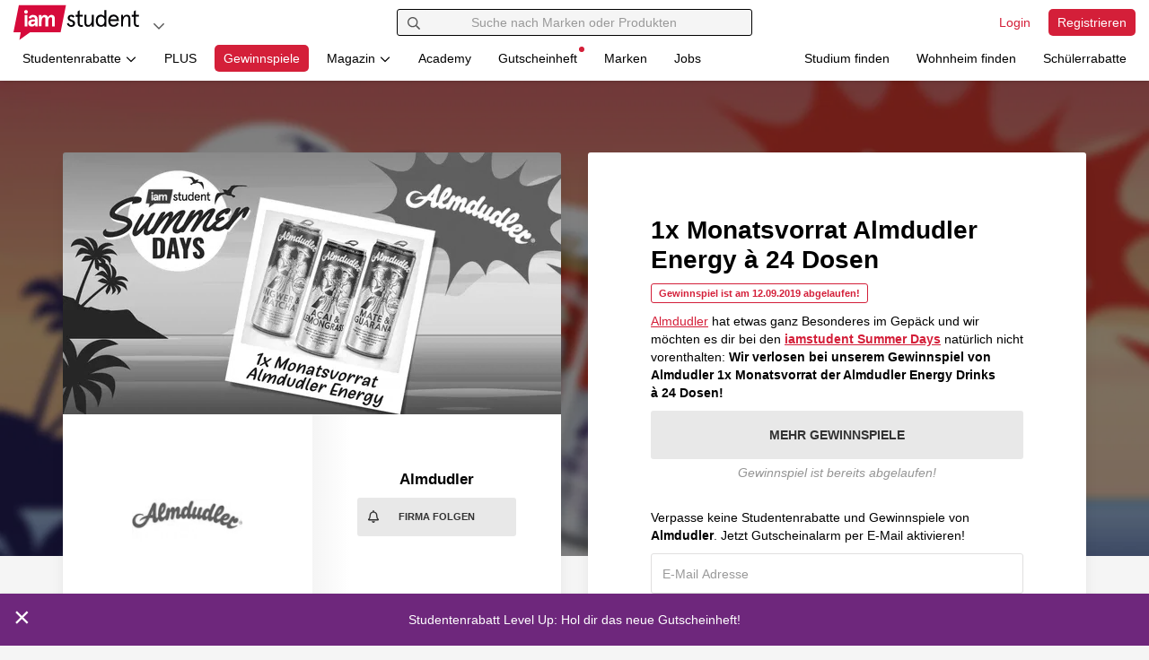

--- FILE ---
content_type: text/html; charset=UTF-8
request_url: https://www.iamstudent.at/gewinnspiele/almdudler-1x-monatsvorrat-almdudler-energy-mit-24-dosen-8/
body_size: 29913
content:
<!DOCTYPE html><html lang="de-AT"> <head> <script> window.cmp_privacyurl = "https://www.iamstudent.at/datenschutz-dsgvo"; window.cmp_imprinturl = "https://www.iamstudent.at/impressum"; window.cmp_tacurl = "https://www.iamstudent.at/agb";</script><script>if(!("gdprAppliesGlobally" in window)){window.gdprAppliesGlobally=true}if(!("cmp_id" in window)||window.cmp_id<1){window.cmp_id=0}if(!("cmp_cdid" in window)){window.cmp_cdid="7291840c91489"}if(!("cmp_params" in window)){window.cmp_params=""}if(!("cmp_host" in window)){window.cmp_host="b.delivery.consentmanager.net"}if(!("cmp_cdn" in window)){window.cmp_cdn="cdn.consentmanager.net"}if(!("cmp_proto" in window)){window.cmp_proto="https:"}if(!("cmp_codesrc" in window)){window.cmp_codesrc="0"}window.cmp_getsupportedLangs=function(){var b=["DE","EN","FR","IT","NO","DA","FI","ES","PT","RO","BG","ET","EL","GA","HR","LV","LT","MT","NL","PL","SV","SK","SL","CS","HU","RU","SR","ZH","TR","UK","AR","BS","JA","CY"];if("cmp_customlanguages" in window){for(var a=0;a<window.cmp_customlanguages.length;a++){b.push(window.cmp_customlanguages[a].l.toUpperCase())}}return b};window.cmp_getRTLLangs=function(){var a=["AR"];if("cmp_customlanguages" in window){for(var b=0;b<window.cmp_customlanguages.length;b++){if("r" in window.cmp_customlanguages[b]&&window.cmp_customlanguages[b].r){a.push(window.cmp_customlanguages[b].l)}}}return a};window.cmp_getlang=function(a){if(typeof(a)!="boolean"){a=true}if(a&&typeof(cmp_getlang.usedlang)=="string"&&cmp_getlang.usedlang!==""){return cmp_getlang.usedlang}return window.cmp_getlangs()[0]};window.cmp_extractlang=function(a){if(a.indexOf("cmplang=")!=-1){a=a.substr(a.indexOf("cmplang=")+8,2).toUpperCase();if(a.indexOf("&")!=-1){a=a.substr(0,a.indexOf("&"))}}else{a=""}return a};window.cmp_getlangs=function(){var g=window.cmp_getsupportedLangs();var c=[];var f=location.hash;var e=location.search;var j="cmp_params" in window?window.cmp_params:"";var a="languages" in navigator?navigator.languages:[];if(cmp_extractlang(f)!=""){c.push(cmp_extractlang(f))}else{if(cmp_extractlang(e)!=""){c.push(cmp_extractlang(e))}else{if(cmp_extractlang(j)!=""){c.push(cmp_extractlang(j))}else{if("cmp_setlang" in window&&window.cmp_setlang!=""){c.push(window.cmp_setlang.toUpperCase())}else{if("cmp_langdetect" in window&&window.cmp_langdetect==1){c.push(window.cmp_getPageLang())}else{if(a.length>0){for(var d=0;d<a.length;d++){c.push(a[d])}}if("language" in navigator){c.push(navigator.language)}if("userLanguage" in navigator){c.push(navigator.userLanguage)}}}}}}var h=[];for(var d=0;d<c.length;d++){var b=c[d].toUpperCase();if(b.length<2){continue}if(g.indexOf(b)!=-1){h.push(b)}else{if(b.indexOf("-")!=-1){b=b.substr(0,2)}if(g.indexOf(b)!=-1){h.push(b)}}}if(h.length==0&&typeof(cmp_getlang.defaultlang)=="string"&&cmp_getlang.defaultlang!==""){return[cmp_getlang.defaultlang.toUpperCase()]}else{return h.length>0?h:["EN"]}};window.cmp_getPageLangs=function(){var a=window.cmp_getXMLLang();if(a!=""){a=[a.toUpperCase()]}else{a=[]}a=a.concat(window.cmp_getLangsFromURL());return a.length>0?a:["EN"]};window.cmp_getPageLang=function(){var a=window.cmp_getPageLangs();return a.length>0?a[0]:""};window.cmp_getLangsFromURL=function(){var c=window.cmp_getsupportedLangs();var b=location;var m="toUpperCase";var g=b.hostname[m]()+".";var a="/"+b.pathname[m]()+"/";a=a.split("_").join("-");a=a.split("//").join("/");a=a.split("//").join("/");var f=[];for(var e=0;e<c.length;e++){var j=a.substring(0,c[e].length+2);if(g.substring(0,c[e].length+1)==c[e]+"."){f.push(c[e][m]())}else{if(c[e].length==5){var k=c[e].substring(3,5)+"-"+c[e].substring(0,2);if(g.substring(0,k.length+1)==k+"."){f.push(c[e][m]())}}else{if(j=="/"+c[e]+"/"||j=="/"+c[e]+"-"){f.push(c[e][m]())}else{if(j=="/"+c[e].replace("-","/")+"/"||j=="/"+c[e].replace("-","/")+"/"){f.push(c[e][m]())}else{if(c[e].length==5){var k=c[e].substring(3,5)+"-"+c[e].substring(0,2);var h=a.substring(0,k.length+1);if(h=="/"+k+"/"||h=="/"+k.replace("-","/")+"/"){f.push(c[e][m]())}}}}}}}return f};window.cmp_getXMLLang=function(){var c=document.getElementsByTagName("html");if(c.length>0){c=c[0]}else{c=document.documentElement}if(c&&c.getAttribute){var a=c.getAttribute("xml:lang");if(typeof(a)!="string"||a==""){a=c.getAttribute("lang")}if(typeof(a)=="string"&&a!=""){a=a.split("_").join("-").toUpperCase();var b=window.cmp_getsupportedLangs();return b.indexOf(a)!=-1||b.indexOf(a.substr(0,2))!=-1?a:""}else{return""}}};(function(){var C=document;var D=C.getElementsByTagName;var o=window;var t="";var h="";var k="";var F=function(e){var i="cmp_"+e;e="cmp"+e+"=";var d="";var l=e.length;var K=location;var L=K.hash;var w=K.search;var u=L.indexOf(e);var J=w.indexOf(e);if(u!=-1){d=L.substring(u+l,9999)}else{if(J!=-1){d=w.substring(J+l,9999)}else{return i in o&&typeof(o[i])!=="function"?o[i]:""}}var I=d.indexOf("&");if(I!=-1){d=d.substring(0,I)}return d};var j=F("lang");if(j!=""){t=j;k=t}else{if("cmp_getlang" in o){t=o.cmp_getlang().toLowerCase();h=o.cmp_getlangs().slice(0,3).join("_");k=o.cmp_getPageLangs().slice(0,3).join("_");if("cmp_customlanguages" in o){var m=o.cmp_customlanguages;for(var y=0;y<m.length;y++){var a=m[y].l.toLowerCase();if(a==t){t="en"}}}}}var q=("cmp_proto" in o)?o.cmp_proto:"https:";if(q!="http:"&&q!="https:"){q="https:"}var n=("cmp_ref" in o)?o.cmp_ref:location.href;if(n.length>300){n=n.substring(0,300)}var A=function(d){var M=C.createElement("script");M.setAttribute("data-cmp-ab","1");M.type="text/javascript";M.async=true;M.src=d;var L=["body","div","span","script","head"];var w="currentScript";var J="parentElement";var l="appendChild";var K="body";if(C[w]&&C[w][J]){C[w][J][l](M)}else{if(C[K]){C[K][l](M)}else{for(var u=0;u<L.length;u++){var I=D(L[u]);if(I.length>0){I[0][l](M);break}}}}};var b=F("design");var c=F("regulationkey");var z=F("gppkey");var s=F("att");var f=o.encodeURIComponent;var g;try{g=C.cookie.length>0}catch(B){g=false}var x=F("darkmode");if(x=="0"){x=0}else{if(x=="1"){x=1}else{try{if("matchMedia" in window&&window.matchMedia){var H=window.matchMedia("(prefers-color-scheme: dark)");if("matches" in H&&H.matches){x=1}}}catch(B){x=0}}}var p=q+"//"+o.cmp_host+"/delivery/cmp.php?";p+=("cmp_id" in o&&o.cmp_id>0?"id="+o.cmp_id:"")+("cmp_cdid" in o?"&cdid="+o.cmp_cdid:"")+"&h="+f(n);p+=(b!=""?"&cmpdesign="+f(b):"")+(c!=""?"&cmpregulationkey="+f(c):"")+(z!=""?"&cmpgppkey="+f(z):"");p+=(s!=""?"&cmpatt="+f(s):"")+("cmp_params" in o?"&"+o.cmp_params:"")+(g?"&__cmpfcc=1":"");p+=(x>0?"&cmpdarkmode=1":"");A(p+"&l="+f(t)+"&ls="+f(h)+"&lp="+f(k)+"&o="+(new Date()).getTime());if(!("cmp_quickstub" in window)){var r="js";var v=F("debugunminimized")!=""?"":".min";if(F("debugcoverage")=="1"){r="instrumented";v=""}if(F("debugtest")=="1"){r="jstests";v=""}var G=new Date();var E=G.getFullYear()+"-"+(G.getMonth()+1)+"-"+G.getDate();A(q+"//"+o.cmp_cdn+"/delivery/"+r+"/cmp_final"+v+".js?t="+E)}})();window.cmp_rc=function(c,b){var l;try{l=document.cookie}catch(h){l=""}var j="";var f=0;var g=false;while(l!=""&&f<100){f++;while(l.substr(0,1)==" "){l=l.substr(1,l.length)}var k=l.substring(0,l.indexOf("="));if(l.indexOf(";")!=-1){var m=l.substring(l.indexOf("=")+1,l.indexOf(";"))}else{var m=l.substr(l.indexOf("=")+1,l.length)}if(c==k){j=m;g=true}var d=l.indexOf(";")+1;if(d==0){d=l.length}l=l.substring(d,l.length)}if(!g&&typeof(b)=="string"){j=b}return(j)};window.cmp_stub=function(){var a=arguments;__cmp.a=__cmp.a||[];if(!a.length){return __cmp.a}else{if(a[0]==="ping"){if(a[1]===2){a[2]({gdprApplies:gdprAppliesGlobally,cmpLoaded:false,cmpStatus:"stub",displayStatus:"hidden",apiVersion:"2.2",cmpId:31},true)}else{a[2](false,true)}}else{if(a[0]==="getTCData"){__cmp.a.push([].slice.apply(a))}else{if(a[0]==="addEventListener"||a[0]==="removeEventListener"){__cmp.a.push([].slice.apply(a))}else{if(a.length==4&&a[3]===false){a[2]({},false)}else{__cmp.a.push([].slice.apply(a))}}}}}};window.cmp_dsastub=function(){var a=arguments;a[0]="dsa."+a[0];window.cmp_gppstub(a)};window.cmp_gppstub=function(){var c=arguments;__gpp.q=__gpp.q||[];if(!c.length){return __gpp.q}var h=c[0];var g=c.length>1?c[1]:null;var f=c.length>2?c[2]:null;var a=null;var j=false;if(h==="ping"){a=window.cmp_gpp_ping();j=true}else{if(h==="addEventListener"){__gpp.e=__gpp.e||[];if(!("lastId" in __gpp)){__gpp.lastId=0}__gpp.lastId++;var d=__gpp.lastId;__gpp.e.push({id:d,callback:g});a={eventName:"listenerRegistered",listenerId:d,data:true,pingData:window.cmp_gpp_ping()};j=true}else{if(h==="removeEventListener"){__gpp.e=__gpp.e||[];a=false;for(var e=0;e<__gpp.e.length;e++){if(__gpp.e[e].id==f){__gpp.e[e].splice(e,1);a=true;break}}j=true}else{__gpp.q.push([].slice.apply(c))}}}if(a!==null&&typeof(g)==="function"){g(a,j)}};window.cmp_gpp_ping=function(){return{gppVersion:"1.1",cmpStatus:"stub",cmpDisplayStatus:"hidden",signalStatus:"not ready",supportedAPIs:["2:tcfeuv2","5:tcfcav1","7:usnat","8:usca","9:usva","10:usco","11:usut","12:usct","13:usfl","14:usmt","15:usor","16:ustx"],cmpId:31,sectionList:[],applicableSections:[0],gppString:"",parsedSections:{}}};window.cmp_addFrame=function(b){if(!window.frames[b]){if(document.body){var a=document.createElement("iframe");a.style.cssText="display:none";if("cmp_cdn" in window&&"cmp_ultrablocking" in window&&window.cmp_ultrablocking>0){a.src="//"+window.cmp_cdn+"/delivery/empty.html"}a.name=b;a.setAttribute("title","Intentionally hidden, please ignore");a.setAttribute("role","none");a.setAttribute("tabindex","-1");document.body.appendChild(a)}else{window.setTimeout(window.cmp_addFrame,10,b)}}};window.cmp_msghandler=function(d){var a=typeof d.data==="string";try{var c=a?JSON.parse(d.data):d.data}catch(f){var c=null}if(typeof(c)==="object"&&c!==null&&"__cmpCall" in c){var b=c.__cmpCall;window.__cmp(b.command,b.parameter,function(h,g){var e={__cmpReturn:{returnValue:h,success:g,callId:b.callId}};d.source.postMessage(a?JSON.stringify(e):e,"*")})}if(typeof(c)==="object"&&c!==null&&"__tcfapiCall" in c){var b=c.__tcfapiCall;window.__tcfapi(b.command,b.version,function(h,g){var e={__tcfapiReturn:{returnValue:h,success:g,callId:b.callId}};d.source.postMessage(a?JSON.stringify(e):e,"*")},b.parameter)}if(typeof(c)==="object"&&c!==null&&"__gppCall" in c){var b=c.__gppCall;window.__gpp(b.command,function(h,g){var e={__gppReturn:{returnValue:h,success:g,callId:b.callId}};d.source.postMessage(a?JSON.stringify(e):e,"*")},"parameter" in b?b.parameter:null,"version" in b?b.version:1)}if(typeof(c)==="object"&&c!==null&&"__dsaCall" in c){var b=c.__dsaCall;window.__dsa(b.command,function(h,g){var e={__dsaReturn:{returnValue:h,success:g,callId:b.callId}};d.source.postMessage(a?JSON.stringify(e):e,"*")},"parameter" in b?b.parameter:null,"version" in b?b.version:1)}};window.cmp_setStub=function(a){if(!(a in window)||(typeof(window[a])!=="function"&&typeof(window[a])!=="object"&&(typeof(window[a])==="undefined"||window[a]!==null))){window[a]=window.cmp_stub;window[a].msgHandler=window.cmp_msghandler;window.addEventListener("message",window.cmp_msghandler,false)}};window.cmp_setGppStub=function(a){if(!(a in window)||(typeof(window[a])!=="function"&&typeof(window[a])!=="object"&&(typeof(window[a])==="undefined"||window[a]!==null))){window[a]=window.cmp_gppstub;window[a].msgHandler=window.cmp_msghandler;window.addEventListener("message",window.cmp_msghandler,false)}};if(!("cmp_noiframepixel" in window)){window.cmp_addFrame("__cmpLocator")}if((!("cmp_disabletcf" in window)||!window.cmp_disabletcf)&&!("cmp_noiframepixel" in window)){window.cmp_addFrame("__tcfapiLocator")}if((!("cmp_disablegpp" in window)||!window.cmp_disablegpp)&&!("cmp_noiframepixel" in window)){window.cmp_addFrame("__gppLocator")}if((!("cmp_disabledsa" in window)||!window.cmp_disabledsa)&&!("cmp_noiframepixel" in window)){window.cmp_addFrame("__dsaLocator")}window.cmp_setStub("__cmp");if(!("cmp_disabletcf" in window)||!window.cmp_disabletcf){window.cmp_setStub("__tcfapi")}if(!("cmp_disablegpp" in window)||!window.cmp_disablegpp){window.cmp_setGppStub("__gpp")}if(!("cmp_disabledsa" in window)||!window.cmp_disabledsa){window.cmp_setGppStub("__dsa")};</script> <meta charset="utf-8"><title>1x Monatsvorrat Almdudler Energy à 24 Dosen - iamstudent</title><meta http-equiv="X-UA-Compatible" content="IE=edge"><link rel='preconnect' href='https://cdn.iamstudent.com/'><link rel='preconnect' href='//api.iamstudent.com' crossorigin> <link rel='preconnect' href='//img.iamstudent.com'><link rel='preconnect' href='//cdn.jsdelivr.net'><link rel='preconnect' href='//cdn.matomo.cloud'><link rel='preconnect' href='//iamstudent.matomo.cloud'><link rel='preconnect' href='//cdn.consentmanager.net'><link rel='preconnect' href='//b.delivery.consentmanager.net'> <link rel="stylesheet" href="https://cdn.iamstudent.com/assets/css/iamstudent/app.iamstudent.min.79d04df113.cached.css" fetchpriority="high"><script type="speculationrules">{"prerender":[{"source":"document","where":{"selector_matches":"[data-prerender=\"eager\"]"},"eagerness":"eager"},{"source":"document","where":{"selector_matches":"[data-prerender=\"moderate\"]"},"eagerness":"moderate"}],"prefetch":[{"source":"document","where":{"selector_matches":"[data-prefetch=\"eager\"]"},"eagerness":"eager"},{"source":"document","where":{"selector_matches":"[data-prefetch=\"moderate\"]"},"eagerness":"moderate"}]}</script> <meta name="description" content="Almdudler hat etwas ganz Besonderes im Gepäck und wir möchten es dir bei den iamstudent Summer Days natürlich nicht vorenthalten: Wir verlosen bei un..."><meta name="author" content="iamstudent Team"><meta name="copyright" content="High Five GmbH"><meta name="language" content="de"><meta name="theme-color" content="#ffffff"><meta name="apple-itunes-app" content="app-id=1210367722"> <meta property="og:title" content="Gewinne 1x Monatsvorrat Almdudler Energy!"> <meta property="og:image" content=""> <meta property="og:description" content="Alle Sorten basieren auf dem Original Almdudler, versorgen dich mit einer Portion natürlichem Koffein (32 mg/100 ml) und sind mit nur 28 kcl/100 ml echte Leichtgewichte!"> <meta property="og:type" content="article"> <meta property="og:locale" content="de_AT"> <meta property="og:site_name" content="iamstudent.at"> <meta property="og:url" content="https://www.iamstudent.at/gewinnspiele/almdudler-1x-monatsvorrat-almdudler-energy-mit-24-dosen-8/"> <meta property="og:updated_time" content="2021-11-17T16:08:12+01:00"><meta property="fb:app_id" content="1503520123290185"><meta property="fb:pages" content="358300584304482"><link rel="icon" href="https://cdn.iamstudent.com/assets/img/iamstudent/layout/favicon.svg"><link rel="icon" href="https://cdn.iamstudent.com/assets/img/iamstudent/layout/favicon.png" type="image/png"><link rel="mask-icon" href="https://cdn.iamstudent.com/assets/img/iamstudent/layout/favicon.svg" color="#ffffff"><link rel="canonical" href="https://www.iamstudent.at/gewinnspiele/almdudler-1x-monatsvorrat-almdudler-energy-mit-24-dosen-8/"><link rel="alternate" type="application/rss+xml" title="RSS" href="https://www.iamstudent.at/rss"/><meta name="viewport" content="width=device-width, maximum-scale=5.0, minimum-scale=1.0, initial-scale=1.0"><meta name="apple-mobile-web-app-title" content="iamstudent"><base href="https://www.iamstudent.at/"> <meta name="robots" content="index, follow"> <link rel="apple-touch-icon" href="https://cdn.iamstudent.com/assets/img/iamstudent/layout/touch-icons/touch-icon-ipad-retina.png"> <script type="application/ld+json"> { "@context" : "https://schema.org", "@type" : "WebSite", "name" : "iamstudent", "alternateName" : "iamstudent.at", "url" : "https://www.iamstudent.at", "potentialAction": { "@type": "SearchAction", "target": "https://www.iamstudent.at/g/suchen?q={search_term_string}", "query-input": "required name=search_term_string" } } </script> <script> window.getCookie = function(cname) { var name = cname + "="; var ca = document.cookie.split(';'); for(var i=0; i<ca.length; i++) { var c = ca[i]; while (c.charAt(0)==' ') c = c.substring(1); if (c.indexOf(name) === 0) return c.substring(name.length, c.length); } return false; }; window.getQueryParam = function (param, url) { if (!url) url = window.location.href; param = param.replace(/[\[\]]/g, "\\$&"); var regex = new RegExp("[?&]" + param + "(=([^&#]*)|&|#|$)"), results = regex.exec(url); if (!results) return null; if (!results[2]) return null; return decodeURIComponent(results[2].replace(/\+/g, " ")); };</script> <script type="application/ld+json"> { "@context": "http://schema.org", "@type": "BreadcrumbList", "itemListElement": [ { "@type": "ListItem", "position": 1, "item": { "@id": "/", "name": "Home" } }, { "@type": "ListItem", "position": 2, "item": { "@id": "/gewinnspiele", "name": "Gewinnspiele" } }, { "@type": "ListItem", "position": 3, "item": { "@id": "/almdudler-gutscheine", "name": "Almdudler" } }, { "@type": "ListItem", "position": 4, "item": { "@id": "", "name": "1x Monatsvorrat Almdudler Energy à 24 Dosen" } } ] } </script> <link rel="preload" as="image" href="https://img.iamstudent.com/customer/challenges/original/almdudler-gewinnspiel-414-0.jpg?width=1440&amp;height=756&amp;blur=10" media="(min-width: 992px)"> <link rel="preload" as="image" href="https://img.iamstudent.com/customer/challenges/original/almdudler-gewinnspiel-414-0.jpg?width=555&amp;height=292&dpr=3" media="(min-width: 992px) and (-webkit-min-device-pixel-ratio: 3)"> <link rel="preload" as="image" href="https://img.iamstudent.com/customer/challenges/original/almdudler-gewinnspiel-414-0.jpg?width=555&amp;height=292&dpr=2" media="(min-width: 992px) and (-webkit-min-device-pixel-ratio: 2)"> <link rel="preload" as="image" href="https://img.iamstudent.com/customer/challenges/original/almdudler-gewinnspiel-414-0.jpg?width=555&amp;height=292&dpr=1.75" media="(min-width: 992px) and (-webkit-min-device-pixel-ratio: 1.75)"> <link rel="preload" as="image" href="https://img.iamstudent.com/customer/challenges/original/almdudler-gewinnspiel-414-0.jpg?width=555&amp;height=292&dpr=1" media="(min-width: 992px) and (-webkit-min-device-pixel-ratio: 1)"> <link rel="preload" as="image" href="https://img.iamstudent.com/customer/challenges/original/almdudler-gewinnspiel-414-0.jpg?width=450&amp;height=237&dpr=3" media="(max-width: 991px) and (-webkit-min-device-pixel-ratio: 3)"> <link rel="preload" as="image" href="https://img.iamstudent.com/customer/challenges/original/almdudler-gewinnspiel-414-0.jpg?width=450&amp;height=237&dpr=2" media="(max-width: 991px) and (-webkit-min-device-pixel-ratio: 2)"> <link rel="preload" as="image" href="https://img.iamstudent.com/customer/challenges/original/almdudler-gewinnspiel-414-0.jpg?width=450&amp;height=237&dpr=1.75" media="(max-width: 991px) and (-webkit-min-device-pixel-ratio: 1.75)"> <link rel="preload" as="image" href="https://img.iamstudent.com/customer/challenges/original/almdudler-gewinnspiel-414-0.jpg?width=450&amp;height=237&dpr=1" media="(max-width: 991px) and (-webkit-min-device-pixel-ratio: 1)"> <script type="text/javascript"> window.dataLayer = window.dataLayer || []; function gtag(){dataLayer.push(arguments);} gtag('consent', 'default', { 'ad_storage': 'denied', 'analytics_storage': 'denied', 'ad_user_data':'denied', 'ad_personalization': 'denied', 'wait_for_update': 500 }); dataLayer.push({ 'event': 'default_consent' }); </script> <script type="text/plain" class="cmplazyload" data-cmp-vendor="s26">(function(w,d,s,l,i){w[l]=w[l]||[];w[l].push({'gtm.start': new Date().getTime(),event:'gtm.js'});var f=d.getElementsByTagName(s)[0], j=d.createElement(s),dl=l!='dataLayer'?'&l='+l:'';j.async=true;j.src= 'https://www.googletagmanager.com/gtm.js?id='+i+dl;f.parentNode.insertBefore(j,f); })(window,document,'script','dataLayer','GTM-M7N99RB');</script> <link rel="manifest" href="/manifest.json"> </head><body class="top-space-none voucher-detail" blurred-title='We miss you! ❤' data-log-endpoint="//api.iamstudent.com/api/v1/log/event" data-log-impression-endpoint="//api.iamstudent.com/api/v1/log/impression" data-user-endpoint="/me" data-api-endpoint="//api.iamstudent.com/api/v1/" data-domain="iamstudent.at" ng-app="iamstudent" ng-controller="userController" ng-init="me()"
> <div id="fb-root" fb-init></div> <div class="box-shadow-bottom-small promo-bar" ng-controller="newScopeController"> <ul class="media-list no-margin" data-tiny-slider data-options="{&quot;edgePadding&quot;:0,&quot;loop&quot;:false,&quot;rewind&quot;:true,&quot;items&quot;:1,&quot;slideBy&quot;:1,&quot;nav&quot;:false,&quot;controls&quot;:false,&quot;speed&quot;:1000,&quot;autoplay&quot;:true,&quot;autoplayTimeout&quot;:9000,&quot;autoplayHoverPause&quot;:true,&quot;autoplayButtonOutput&quot;:false,&quot;responsive&quot;:null}" ng-show="notificationBar && notificationBar.length && slider" ng-cloak > <li ng-repeat="notification in notificationBar track by notification.id" tiny-slider-item ng-style="{background: notification.backgroundColor}"> <a ng-href="{{ notification.url }}" data-ga-type="Promo" data-ga-event="Promo-Bar Click" data-ga-identifier="{{ notification.id }}" ng-click="removeNotification(notification.id);" ng-style="{background: notification.backgroundColor, color: notification.fontColor}" > <span class="promo-bar-close" data-dismiss="alert" aria-label="Close" ng-click="removeNotification(notification.id); destroySlider(); $event.preventDefault(); $event.stopPropagation();" ng-if="notification.isDismissable" ng-style="{background: notification.backgroundColor, color: notification.fontColor}" data-ga-type="Promo" data-ga-event="Promo-Bar Close" data-ga-identifier="{{ notification.title }}">&times; </span> <span class="promo-bar-title"> {{ notification.title }} </span> </a> </li> </ul> </div> <div id="iam"></div><nav id="nav-main" class="navbar navbar-fixed-top navbar-main box-shadow-bottom-small user-status-logged-out" ng-class="{ 'user-status-logged-in' : user, 'user-status-logged-out' : !user }" role="navigation"
> <div class="container-fluid"> <div class="row"> <div class="col-xs-12 col-md-4"> <div class="navbar-brand-container clearfix"> <a class="navbar-brand " href="/" aria-label="Gehe zu Startseite" data-prerender="eager"></a> <ul class="nav navbar-dropdown navbar-right"> <li class="dropdown"> <button class="btn btn-dropdown-circle dropdown-toggle" type="button" id="dropdown-platforms" aria-label="Plattformen" data-toggle="dropdown" aria-haspopup="true" aria-expanded="false" data-ga-type="Action Button" data-ga-event="Navigation Button Click" data-ga-identifier="Platforms: Open Click"> <span class="fa-icon text-muted" aria-hidden="true"> <svg viewBox="0 0 448 512" xmlns="http://www.w3.org/2000/svg"><path d="m441.9 167.3-19.8-19.8c-4.7-4.7-12.3-4.7-17 0l-181.1 180.7-181.1-180.7c-4.7-4.7-12.3-4.7-17 0l-19.8 19.8c-4.7 4.7-4.7 12.3 0 17l209.4 209.4c4.7 4.7 12.3 4.7 17 0l209.4-209.4c4.7-4.7 4.7-12.3 0-17z"/></svg></span> </button> <ul class="dropdown-menu" aria-labelledby="dropdown-platforms"> <li> <a href="https://www.iamstudent.at?utm_source=iamstudentat&utm_medium=logonav&utm_campaign=iamstudent+DACH+Promo" target="_blank" data-ga-type="Action Button" data-ga-event="Navigation Button Click" data-ga-identifier="Platforms: Studiumfinden"> <img width="20" loading="lazy" class="border-radius" alt="Land AT" src="https://cdn.iamstudent.com/assets/flags/at.svg"> iamstudent.at </a> </li> <li> <a href="https://www.iamstudent.de?utm_source=iamstudentat&utm_medium=logonav&utm_campaign=iamstudent+DACH+Promo" target="_blank" data-ga-type="Action Button" data-ga-event="Navigation Button Click" data-ga-identifier="Platforms: Studiumfinden"> <img width="20" loading="lazy" class="border-radius" alt="Land DE" src="https://cdn.iamstudent.com/assets/flags/de.svg"> iamstudent.de </a> </li> <li> <a href="https://www.iamstudent.ch?utm_source=iamstudentat&utm_medium=logonav&utm_campaign=iamstudent+DACH+Promo" target="_blank" data-ga-type="Action Button" data-ga-event="Navigation Button Click" data-ga-identifier="Platforms: Studiumfinden"> <img width="20" loading="lazy" class="border-radius" alt="Land CH" src="https://cdn.iamstudent.com/assets/flags/ch.svg"> iamstudent.ch </a> </li> <li class="divider"></li> <li> <span><b>Weitere Services</b></span> </li> <li> <a href="https://studiumfinden.com/studium-studiengang-test?utm_source=iamstudentat&utm_medium=dropdown_platforms&utm_campaign=iamstudent+DACH+Promo" target="_blank" data-ga-type="Action Button" data-ga-event="Navigation Button Click" data-ga-identifier="Platforms: Studiumfinden"> Studium finden </a> </li> <li> <a href="https://studiwohnen.com?utm_source=iamstudentat&utm_medium=dropdown_platforms&utm_campaign=iamstudent+DACH+Promo" target="_blank" data-ga-type="Action Button" data-ga-event="Navigation Button Click" data-ga-identifier="Platforms: Studiwohnen"> Wohnheim finden </a> </li> <li> <a href="https://www.schuelerrabatte.com/at?utm_source=iamstudentat&utm_medium=dropdown_platforms&utm_campaign=iamstudent+DACH+Promo" target="_blank" data-ga-type="Action Button" data-ga-event="Navigation Button Click" data-ga-identifier="Platforms: Schülerrabatte"> Schülerrabatte </a> </li> </ul> </li></ul> </div> </div> <div class="col-xs-12 col-md-4"> <div id="navbar-collapse-search" class="navbar-collapse relative" ng-app="iamstudent" ng-controller="voucherSearchController" ng-init=" defaultType='voucher';type='voucher'; platform='iamstudent';country='at'; init('https://api.iamstudent.com/api/v1/search',{base:'/studentenrabatte', trigger_search: false});" > <form class="navbar-search clearfix" role="search" action="/g/suchen"> <button type="submit" class="btn form-control-feedback" aria-label="Suchen"> <span class="fa-icon " aria-hidden="true"> <svg viewBox="0 0 512 512" xmlns="http://www.w3.org/2000/svg"><path d="m508.5 468.9-121.4-121.4c-2.3-2.3-5.3-3.5-8.5-3.5h-13.2c31.5-36.5 50.6-84 50.6-136-0-114.9-93.1-208-208-208s-208 93.1-208 208 93.1 208 208 208c52 0 99.5-19.1 136-50.6v13.2c0 3.2 1.3 6.2 3.5 8.5l121.4 121.4c4.7 4.7 12.3 4.7 17 0l22.6-22.6c4.7-4.7 4.7-12.3 0-17zm-300.5-100.9c-88.4 0-160-71.6-160-160s71.6-160 160-160 160 71.6 160 160-71.6 160-160 160z"/></svg></span> </button> <input type="text" class="form-control" name="q" placeholder="Suche nach Marken oder Produkten" ng-model="query" ng-model-options="{debounce:250}" autocomplete="off" ng-click="loadTrendingSearch($event)"> <button type="button" class="btn btn-right form-control-feedback" aria-label="Eingabe löschen" ng-show="query.length" ng-click="reset()" ng-cloak> <span class="fa-icon " aria-hidden="true"> <svg viewBox="0 0 512 512" xmlns="http://www.w3.org/2000/svg"><path d="m256 8c-137 0-248 111-248 248s111 248 248 248 248-111 248-248-111-248-248-248zm0 448c-110.5 0-200-89.5-200-200s89.5-200 200-200 200 89.5 200 200-89.5 200-200 200zm101.8-262.2-62.2 62.2 62.2 62.2c4.7 4.7 4.7 12.3 0 17l-22.6 22.6c-4.7 4.7-12.3 4.7-17 0l-62.2-62.2-62.2 62.2c-4.7 4.7-12.3 4.7-17 0l-22.6-22.6c-4.7-4.7-4.7-12.3 0-17l62.2-62.2-62.2-62.2c-4.7-4.7-4.7-12.3 0-17l22.6-22.6c4.7-4.7 12.3-4.7 17 0l62.2 62.2 62.2-62.2c4.7-4.7 12.3-4.7 17 0l22.6 22.6c4.7 4.7 4.7 12.3 0 17z"/></svg></span> </button> <button type="button" class="btn btn-right form-control-feedback" aria-label="Laden..." ng-show="trendingSearchLoading" ng-cloak> <span class="fa-icon fa-spin" aria-hidden="true"> <svg viewBox="0 0 512 512" xmlns="http://www.w3.org/2000/svg"><path d="m456.71 370.69-27.83-15.9a15.92 15.92 0 0 1 -6.94-19.2 184 184 0 1 1 -165.94-263.59c5.89 0 11.71.29 17.46.83-.74-.07-1.48-.15-2.23-.21-8.49-.69-15.23-7.31-15.23-15.83v-32a16 16 0 0 1 15.34-16c-5.1-.33-10.16-.79-15.34-.79-137 0-248 111-248 248s111 248 248 248c98 0 182.42-56.95 222.71-139.42-4.13 7.86-14.23 10.55-22 6.11z" opacity=".4"/><path d="m271.23 72.62c-8.49-.69-15.23-7.31-15.23-15.83v-32.06c0-9.11 7.67-16.78 16.77-16.17 129.15 8.62 231.23 116.11 231.23 247.44a246 246 0 0 1 -25 108.24c-4 8.17-14.37 11-22.26 6.45l-27.84-15.9c-7.41-4.23-9.83-13.35-6.2-21.07a182.53 182.53 0 0 0 17.3-77.72c0-96.49-74.27-175.63-168.77-183.38z"/></svg></span> </button> </form> <div id="trending-search-box" ng-show="trendingSearchVisible && !trendingSearchLoading" ng-cloak> <div ng-class="{ hidden : !loading }" class="margin text-center"> <span class="fa-icon fa-spin icon-lg" aria-hidden="true"> <svg viewBox="0 0 512 512" xmlns="http://www.w3.org/2000/svg"><path d="m456.71 370.69-27.83-15.9a15.92 15.92 0 0 1 -6.94-19.2 184 184 0 1 1 -165.94-263.59c5.89 0 11.71.29 17.46.83-.74-.07-1.48-.15-2.23-.21-8.49-.69-15.23-7.31-15.23-15.83v-32a16 16 0 0 1 15.34-16c-5.1-.33-10.16-.79-15.34-.79-137 0-248 111-248 248s111 248 248 248c98 0 182.42-56.95 222.71-139.42-4.13 7.86-14.23 10.55-22 6.11z" opacity=".4"/><path d="m271.23 72.62c-8.49-.69-15.23-7.31-15.23-15.83v-32.06c0-9.11 7.67-16.78 16.77-16.17 129.15 8.62 231.23 116.11 231.23 247.44a246 246 0 0 1 -25 108.24c-4 8.17-14.37 11-22.26 6.45l-27.84-15.9c-7.41-4.23-9.83-13.35-6.2-21.07a182.53 182.53 0 0 0 17.3-77.72c0-96.49-74.27-175.63-168.77-183.38z"/></svg></span> </div> <div class="margin text-center" ng-class="{ hidden : hasResults() || hasSearchResults() || !loaded || loading}" ng-cloak> Deine Suche nach "{{ query }}" lieferte leider keine Ergebnisse. </div> <div ng-show="isActiveSearch() && hasSearchResults() && !loading"> <button ng-click="hideTrendingSearch()" class="pull-right btn-icon padding-double"><span class="fa-icon text-muted" aria-hidden="true"> <svg viewBox="0 0 512 512" xmlns="http://www.w3.org/2000/svg"><path d="m256 8c-137 0-248 111-248 248s111 248 248 248 248-111 248-248-111-248-248-248zm0 448c-110.5 0-200-89.5-200-200s89.5-200 200-200 200 89.5 200 200-89.5 200-200 200zm101.8-262.2-62.2 62.2 62.2 62.2c4.7 4.7 4.7 12.3 0 17l-22.6 22.6c-4.7 4.7-12.3 4.7-17 0l-62.2-62.2-62.2 62.2c-4.7 4.7-12.3 4.7-17 0l-22.6-22.6c-4.7-4.7-4.7-12.3 0-17l62.2-62.2-62.2-62.2c-4.7-4.7-4.7-12.3 0-17l22.6-22.6c4.7-4.7 12.3-4.7 17 0l62.2 62.2 62.2-62.2c4.7-4.7 12.3-4.7 17 0l22.6 22.6c4.7 4.7 4.7 12.3 0 17z"/></svg></span></button> <ul class="nav nav-tabs nav-tabs-secondary disable-hash"> <li ng-class="{'hidden' : !aggregations.type.voucher, 'active' : activeSearchResultTab == 'voucher' }"> <a data-toggle="tab" href="#nav_voucher"> Gutscheine <span ng-hide="!aggregations.type.voucher" class="info"> (<span ng-bind="aggregations.type.voucher.hits"></span>) </span> </a> </li> <li ng-class="{'hidden' : !aggregations.type.company, 'active' : activeSearchResultTab == 'company' }"> <a data-toggle="tab" href="#nav_company"> Marken <span ng-hide="!aggregations.type.company" class="info"> (<span ng-bind="aggregations.type.company.hits"></span>) </span> </a> </li> <li ng-class="{'hidden' : !aggregations.type.blogpost, 'active' : activeSearchResultTab == 'blogpost' }"> <a data-toggle="tab" href="#nav_blogpost"> Magazin <span ng-hide="!aggregations.type.blogpost" class="info"> (<span ng-bind="aggregations.type.blogpost.hits"></span>) </span> </a> </li> </ul> <div class="tab-content"> <div id="nav_voucher" class="tab-pane fade" ng-class="{'in active' : activeSearchResultTab == 'voucher' }"> <ul class="list-unstyled no-margin clearfix"> <li ng-repeat="result in aggregations.type.voucher.results track by result._id + result._type" on-finish-render="ngRepeatFinished" data-id="{{ result._id }}"
> <a class="clearfix " href="#" ng-href="{{ ::(!result.is_expired ? result.path : nada) }}?ic=search-autocomplete" draggable="false" data-ga-type="{{::result._type}}" data-ga-event="{{::result._type}}-box-click search-autocomplete{{::getGAPostfix(result)}}" data-ga-identifier="{{::result.permalink}}" data-ga-campaign="" > <span class="elem-image image-bg pull-left" ng-style="{ background : result.image_bg_color }"> <picture> <source unveil media="(min-width: 0px)" ng-data-srcset="{{ ::result.image }}?width=50&amp;height=50&amp;mode=crop&amp;crop=smart"> <img width='50' height='50' alt='{{::result.title}}' src="[data-uri]" /></picture> </span> <span class="elem-infos"> <span class="elem-title" ng-bind="::result.title"></span> <span class="elem-sub" ng-bind="::result.company.name"></span> <span class="label label-saving" ng-if="::result.saving_text" ng-bind="::result.saving_text"></span> <span class="label label-saving label-plus" ng-if="::result.is_plus">PLUS</span> <span class="label label-saving label-invert" ng-if="::(getDomainData(result.company.offers).v.count > 1)"> {{ ::getDomainData(result.company.offers).v.count - 1 }} weitere<span ng-if="::(getDomainData(result.company.offers).v.count <= 2)">r</span> Gutschein<span ng-if="::(getDomainData(result.company.offers).v.count > 2)">e</span> </span> </span> </a></li> </ul> </div> <div id="nav_company" class="tab-pane fade" ng-class="{'in active' : activeSearchResultTab == 'company' }"> <ul class="list-unstyled no-margin clearfix"> <li ng-repeat="result in aggregations.type.company.results track by result._id + result._type" on-finish-render="ngRepeatFinished"
> <a class="clearfix " href="#" ng-href="{{::result.url}}" draggable="false" data-ga-type="{{::result._type}}" data-ga-event="{{::result._type}}-box-clicksearch-autocomplete" data-ga-identifier="{{::result.permalink}}" data-ga-campaign="" > <span class="elem-image company-logo pull-left"> <picture> <source unveil media="(min-width: 1000px)" ng-data-srcset="{{::result.image}}?width=50&amp;height=50&amp;mode=fill&amp;sharp=false"> <source unveil media="(min-width: 0px)" ng-data-srcset="{{::result.image}}?width=50&amp;height=50&amp;mode=fill&amp;sharp=false"> <img alt='{{ ::result.title }} Logo' width='50' height='50' data-log-source='search-autocomplete' data-log-type='{{::result._type}}' data-log-id='{{::result._id}}' unveil='' src="[data-uri]" /></picture> </span> <span class="elem-infos"> <span class="elem-title" ng-bind="::result.title"></span> <span class="company-rating block no-float" ng-if="::getDomainData(result.rating).count"> <span star-rating rating-value="::getDomainData(result.rating).rating" rating-cnt="::getDomainData(result.rating).count"></span> </span> <span ng-if="::getDomainData(result.offers).v" class="label label-saving"> bis zu {{ ::getDomainData(result.offers).v.saving }} Ersparnis </span> </span> </a></li> </ul> </div> <div id="nav_blogpost" class="tab-pane fade" ng-class="{'in active' : activeSearchResultTab == 'blogpost' }"> <ul class="list-unstyled no-margin clearfix"> <li ng-repeat="result in aggregations.type.blogpost.results track by result._id + result._type" on-finish-render="ngRepeatFinished"
> <a class="" href="#" ng-href="{{::result.url}}" draggable="false" data-ga-type="{{::result._type}}" data-ga-event="{{::result._type}}-box-click search-autocomplete" data-ga-identifier="{{::result.permalink}}" data-ga-campaign="" > <span class="elem-image pull-left"> <img width="50" height="50" src="[data-uri]" unveil ng-data-src="{{::result.image}}?width=50&height=50&mode=crop&crop=smart" alt="{{::result.title}}"> </span> <span class="elem-infos"> <span class="elem-title" ng-bind="::result.title"></span> <span class="elem-sub" ng-bind="::result.keywords[0]"></span> </span> </a></li> </ul> </div> </div> </div> <div ng-show="!isActiveSearch() && !loading"> <div class="title"> <button ng-click="hideTrendingSearch()" class="pull-right btn-icon"> <span class="fa-icon text-muted" aria-hidden="true"> <svg viewBox="0 0 512 512" xmlns="http://www.w3.org/2000/svg"><path d="m256 8c-137 0-248 111-248 248s111 248 248 248 248-111 248-248-111-248-248-248zm0 448c-110.5 0-200-89.5-200-200s89.5-200 200-200 200 89.5 200 200-89.5 200-200 200zm101.8-262.2-62.2 62.2 62.2 62.2c4.7 4.7 4.7 12.3 0 17l-22.6 22.6c-4.7 4.7-12.3 4.7-17 0l-62.2-62.2-62.2 62.2c-4.7 4.7-12.3 4.7-17 0l-22.6-22.6c-4.7-4.7-4.7-12.3 0-17l62.2-62.2-62.2-62.2c-4.7-4.7-4.7-12.3 0-17l22.6-22.6c4.7-4.7 12.3-4.7 17 0l62.2 62.2 62.2-62.2c4.7-4.7 12.3-4.7 17 0l22.6 22.6c4.7 4.7 4.7 12.3 0 17z"/></svg></span> </button> <strong>Beliebte Suchanfragen:</strong> </div> <div class="margin text-center" ng-hide="trendingSearch && trendingSearch.length"> <span class="fa-icon fa-spin icon-lg" aria-hidden="true"> <svg viewBox="0 0 512 512" xmlns="http://www.w3.org/2000/svg"><path d="m456.71 370.69-27.83-15.9a15.92 15.92 0 0 1 -6.94-19.2 184 184 0 1 1 -165.94-263.59c5.89 0 11.71.29 17.46.83-.74-.07-1.48-.15-2.23-.21-8.49-.69-15.23-7.31-15.23-15.83v-32a16 16 0 0 1 15.34-16c-5.1-.33-10.16-.79-15.34-.79-137 0-248 111-248 248s111 248 248 248c98 0 182.42-56.95 222.71-139.42-4.13 7.86-14.23 10.55-22 6.11z" opacity=".4"/><path d="m271.23 72.62c-8.49-.69-15.23-7.31-15.23-15.83v-32.06c0-9.11 7.67-16.78 16.77-16.17 129.15 8.62 231.23 116.11 231.23 247.44a246 246 0 0 1 -25 108.24c-4 8.17-14.37 11-22.26 6.45l-27.84-15.9c-7.41-4.23-9.83-13.35-6.2-21.07a182.53 182.53 0 0 0 17.3-77.72c0-96.49-74.27-175.63-168.77-183.38z"/></svg></span> </div> <ul ng-show="trendingSearch && trendingSearch.length" class="list-unstyled no-margin" ng-repeat="query in trendingSearch" ng-cloak> <li> <a ng-href="/g/suchen?from=trending&q={{ query | encodeURIComponent }}" >{{ query }}</a> </li> </ul> </div> </div></div> </div> <div class="col-xs-12 col-md-4 position-inherit-mobile"> <span class="animated-background border-radius nav-profile-placeholder" ng-if="!userInitialized" style="display: inline-block; float: right; height:30px"></span> <ul class="nav navbar-nav navbar-right pull-right navbar-float-right navbar-dropdown hidden-logged-out nav-profile-placeholder" ng-if="userInitialized"> <li class="dropdown"> <a href="#" class="dropdown-toggle navbar-toggle-mobile user-button" data-toggle="dropdown" role="button" aria-haspopup="true" aria-expanded="false"> <span class="fa-icon " ng-class="{&#039;text-plus&#039; : user.plus}" aria-hidden="true"> <svg viewBox="0 0 448 512" xmlns="http://www.w3.org/2000/svg"><path d="m313.6 304c-28.7 0-42.5 16-89.6 16s-60.8-16-89.6-16c-74.2 0-134.4 60.2-134.4 134.4v25.6c0 26.5 21.5 48 48 48h352c26.5 0 48-21.5 48-48v-25.6c0-74.2-60.2-134.4-134.4-134.4zm86.4 160h-352v-25.6c0-47.6 38.8-86.4 86.4-86.4 14.6 0 38.3 16 89.6 16 51.7 0 74.9-16 89.6-16 47.6 0 86.4 38.8 86.4 86.4zm-176-176c79.5 0 144-64.5 144-144s-64.5-144-144-144-144 64.5-144 144 64.5 144 144 144zm0-240c52.9 0 96 43.1 96 96s-43.1 96-96 96-96-43.1-96-96 43.1-96 96-96z"/></svg></span><span class="label label-primary" ng-if="!user && userInitialized && !hasSeenInfoMsg('register')" ng-cloak
>1</span><span class="label label-primary visible-xs visible-sm" ng-if="user && (notification != null || hasBirthday)" ng-cloak> {{ notificationCnt }}</span> <span class="hidden-xs hidden-sm">&nbsp;Mein Profil</span> </a> <ul class="dropdown-menu"> <li ng-if="notification"> <a href="//www.iamstudent.com/profile/new?country=at" data-ga-type="notification" data-ga-event="notification-cick" data-ga-identifier="new-vouchers"> <span><span class="fa-icon " class="text-primary" aria-hidden="true"> <svg viewBox="0 0 448 512" xmlns="http://www.w3.org/2000/svg"><path d="m439.39 362.29c-19.32-20.76-55.47-51.99-55.47-154.29 0-77.7-54.48-139.9-127.94-155.16v-20.84c0-17.67-14.32-32-31.98-32s-31.98 14.33-31.98 32v20.84c-73.46 15.26-127.94 77.46-127.94 155.16 0 102.3-36.15 133.53-55.47 154.29-6 6.45-8.66 14.16-8.61 21.71.11 16.4 12.98 32 32.1 32h383.8c19.12 0 32-15.6 32.1-32 .05-7.55-2.61-15.27-8.61-21.71zm-371.86 5.71c21.22-27.97 44.42-74.33 44.53-159.42 0-.2-.06-.38-.06-.58 0-61.86 50.14-112 112-112s112 50.14 112 112c0 .2-.06.38-.06.58.11 85.1 23.31 131.46 44.53 159.42zm156.47 144c35.32 0 63.97-28.65 63.97-64h-127.94c0 35.35 28.65 64 63.97 64z"/></svg></span> &nbsp;<span ng-bind-html="notification"></span></span> </a> </li> <li ng-if="notification" role="separator" class="divider"></li> <li ng-if="hasBirthday"> <a href="//www.iamstudent.com/profile/new?country=at" data-ga-type="notification" data-ga-event="notification-cick" data-ga-identifier="happy-birthday"> <span>🎂 Alles Gute<span ng-if="user.firstname">, {{ user.firstname }}</span>!</span> </a> </li> <li ng-if="hasBirthday" role="separator" class="divider"></li> <li> <a ng-class="{'bg-plus' : user.plus, 'bg-light-grey' : !user.plus }" href="/plus?ic=PLUS_user_nav"> <span ng-show="user.plus"> <span class="fa-icon " aria-hidden="true"> <svg viewBox="0 0 512 512" xmlns="http://www.w3.org/2000/svg"><path d="m384 240v32c0 6.6-5.4 12-12 12h-88v88c0 6.6-5.4 12-12 12h-32c-6.6 0-12-5.4-12-12v-88h-88c-6.6 0-12-5.4-12-12v-32c0-6.6 5.4-12 12-12h88v-88c0-6.6 5.4-12 12-12h32c6.6 0 12 5.4 12 12v88h88c6.6 0 12 5.4 12 12zm120 16c0 137-111 248-248 248s-248-111-248-248 111-248 248-248 248 111 248 248zm-48 0c0-110.5-89.5-200-200-200s-200 89.5-200 200 89.5 200 200 200 200-89.5 200-200z"/></svg></span> iamstudent PLUS aktiv </span> <span ng-show="!user.plus"> <span class="fa-icon text-plus" aria-hidden="true"> <svg viewBox="0 0 512 512" xmlns="http://www.w3.org/2000/svg"><path d="m384 240v32c0 6.6-5.4 12-12 12h-88v88c0 6.6-5.4 12-12 12h-32c-6.6 0-12-5.4-12-12v-88h-88c-6.6 0-12-5.4-12-12v-32c0-6.6 5.4-12 12-12h88v-88c0-6.6 5.4-12 12-12h32c6.6 0 12 5.4 12 12v88h88c6.6 0 12 5.4 12 12zm120 16c0 137-111 248-248 248s-248-111-248-248 111-248 248-248 248 111 248 248zm-48 0c0-110.5-89.5-200-200-200s-200 89.5-200 200 89.5 200 200 200 200-89.5 200-200z"/></svg></span> iamstudent PLUS inaktiv </span> <span ng-if="user.plus_lifetime && user.plus" class="text-muted text-sm block" style="font-weight: normal; padding-top: 5px; margin-left: 22px;"> Läuft ab in <span ng-bind="user.plus_lifetime"></span> Tagen. </span> </a> </li> <li role="separator" class="divider"></li> <li class="hidden-logged-out"> <a href="//www.iamstudent.com/profile?country=at" data-ga-type="Action Button" data-ga-event="Navigation Button Click" data-ga-identifier="User:Profil"> <span class="fa-icon " aria-hidden="true"> <svg viewBox="0 0 448 512" xmlns="http://www.w3.org/2000/svg"><path d="m313.6 304c-28.7 0-42.5 16-89.6 16s-60.8-16-89.6-16c-74.2 0-134.4 60.2-134.4 134.4v25.6c0 26.5 21.5 48 48 48h352c26.5 0 48-21.5 48-48v-25.6c0-74.2-60.2-134.4-134.4-134.4zm86.4 160h-352v-25.6c0-47.6 38.8-86.4 86.4-86.4 14.6 0 38.3 16 89.6 16 51.7 0 74.9-16 89.6-16 47.6 0 86.4 38.8 86.4 86.4zm-176-176c79.5 0 144-64.5 144-144s-64.5-144-144-144-144 64.5-144 144 64.5 144 144 144zm0-240c52.9 0 96 43.1 96 96s-43.1 96-96 96-96-43.1-96-96 43.1-96 96-96z"/></svg></span> Profil </a> </li> <li class="hidden-logged-out"> <a href="//www.iamstudent.com/profile/vouchers/favs?country=at" data-ga-type="Action Button" data-ga-event="Navigation Button Click" data-ga-identifier="User:Merkliste"> <span class="fa-icon " aria-hidden="true"> <svg viewBox="0 0 512 512" xmlns="http://www.w3.org/2000/svg"><path d="m458.4 64.3c-57.8-48.6-147.1-41.3-202.4 15-55.3-56.3-144.6-63.7-202.4-15-75.2 63.3-64.2 166.5-10.6 221.2l175.4 178.7c10 10.2 23.4 15.9 37.6 15.9 14.3 0 27.6-5.6 37.6-15.8l175.4-178.7c53.5-54.7 64.7-157.9-10.6-221.3zm-23.6 187.5-175.4 178.7c-2.4 2.4-4.4 2.4-6.8 0l-175.4-178.7c-36.5-37.2-43.9-107.6 7.3-150.7 38.9-32.7 98.9-27.8 136.5 10.5l35 35.7 35-35.7c37.8-38.5 97.8-43.2 136.5-10.6 51.1 43.1 43.5 113.9 7.3 150.8z"/></svg></span> Merkliste </a> </li> <li class="hidden-logged-out"> <a href="//www.iamstudent.com/profile/brands?country=at" data-ga-type="Action Button" data-ga-event="Navigation Button Click" data-ga-identifier="User:Gefolgte Firmen"> <span class="fa-icon " aria-hidden="true"> <svg viewBox="0 0 448 512" xmlns="http://www.w3.org/2000/svg"><path d="m439.39 362.29c-19.32-20.76-55.47-51.99-55.47-154.29 0-77.7-54.48-139.9-127.94-155.16v-20.84c0-17.67-14.32-32-31.98-32s-31.98 14.33-31.98 32v20.84c-73.46 15.26-127.94 77.46-127.94 155.16 0 102.3-36.15 133.53-55.47 154.29-6 6.45-8.66 14.16-8.61 21.71.11 16.4 12.98 32 32.1 32h383.8c19.12 0 32-15.6 32.1-32 .05-7.55-2.61-15.27-8.61-21.71zm-371.86 5.71c21.22-27.97 44.42-74.33 44.53-159.42 0-.2-.06-.38-.06-.58 0-61.86 50.14-112 112-112s112 50.14 112 112c0 .2-.06.38-.06.58.11 85.1 23.31 131.46 44.53 159.42zm156.47 144c35.32 0 63.97-28.65 63.97-64h-127.94c0 35.35 28.65 64 63.97 64z"/></svg></span> Gefolgte Firmen </a> </li> <li class="hidden-logged-out"> <a href="//www.iamstudent.com/profile/vouchers/redeemed?country=at" data-ga-type="Action Button" data-ga-event="Navigation Button Click" data-ga-identifier="User:Gutscheine"> <span class="fa-icon " aria-hidden="true"> <svg viewBox="0 0 320 512" xmlns="http://www.w3.org/2000/svg"><path d="m81.94 177.94c18.74-18.75 18.74-49.14 0-67.88-18.75-18.75-49.14-18.75-67.88 0-18.74 18.74-18.74 49.14 0 67.88 18.75 18.75 49.14 18.75 67.88 0zm156.12 156.12c-18.74 18.74-18.74 49.14 0 67.88 18.75 18.74 49.14 18.74 67.88 0 18.74-18.75 18.74-49.14 0-67.88-18.75-18.75-49.14-18.75-67.88 0zm77.25-210.75-22.63-22.63c-6.25-6.25-16.38-6.25-22.63 0l-265.36 265.38c-6.25 6.25-6.25 16.38 0 22.63l22.63 22.63c6.25 6.25 16.38 6.25 22.63 0l265.37-265.37c6.24-6.26 6.24-16.39-.01-22.64z"/></svg></span> Gutscheine </a> </li> <li role="separator" class="divider" ng-show="!user.plus"></li> <li class="hidden-logged-out" ng-show="!user.plus"> <a href="/friends" data-ga-type="Action Button" data-ga-event="Navigation Button Click" data-ga-identifier="User:Friends"> <span class="fa-icon " aria-hidden="true"> <svg viewBox="0 0 640 512" xmlns="http://www.w3.org/2000/svg"><path d="m224 288c79.5 0 144-64.5 144-144s-64.5-144-144-144-144 64.5-144 144 64.5 144 144 144zm0-240c52.9 0 96 43.1 96 96s-43.1 96-96 96-96-43.1-96-96 43.1-96 96-96zm89.6 256c-28.7 0-42.5 16-89.6 16s-60.8-16-89.6-16c-74.2 0-134.4 60.2-134.4 134.4v25.6c0 26.5 21.5 48 48 48h352c26.5 0 48-21.5 48-48v-25.6c0-74.2-60.2-134.4-134.4-134.4zm86.4 160h-352v-25.6c0-47.6 38.8-86.4 86.4-86.4 14.6 0 38.3 16 89.6 16 51.7 0 74.9-16 89.6-16 47.6 0 86.4 38.8 86.4 86.4zm224-248h-72v-72c0-8.8-7.2-16-16-16h-16c-8.8 0-16 7.2-16 16v72h-72c-8.8 0-16 7.2-16 16v16c0 8.8 7.2 16 16 16h72v72c0 8.8 7.2 16 16 16h16c8.8 0 16-7.2 16-16v-72h72c8.8 0 16-7.2 16-16v-16c0-8.8-7.2-16-16-16z"/></svg></span> Freunde einladen </a> </li> <li role="separator" class="divider"></li> <li class="hidden-logged-out"> <a href="https://studiumfinden.com?utm_source=iamstudentat&utm_medium=profilnav&utm_campaign=iamstudent+DACH+Promo" data-ga-type="Action Button" data-ga-event="Navigation Button Click" data-ga-identifier="User:Hochschule bewerten"> <span class="fa-icon " aria-hidden="true"> <svg viewBox="0 0 576 512" xmlns="http://www.w3.org/2000/svg"><path d="m528.1 171.5-146.1-21.3-65.3-132.4c-11.7-23.6-45.6-23.9-57.4 0l-65.3 132.4-146.1 21.3c-26.2 3.8-36.7 36.1-17.7 54.6l105.7 103-25 145.5c-4.5 26.3 23.2 46 46.4 33.7l130.7-68.7 130.7 68.7c23.2 12.2 50.9-7.4 46.4-33.7l-25-145.5 105.7-103c19-18.5 8.5-50.8-17.7-54.6zm-139.5 140.8 23.7 138.4-124.3-65.3-124.3 65.3 23.7-138.4-100.6-98 139-20.2 62.2-126 62.2 126 139 20.2z"/></svg></span> Hochschule bewerten </a> </li> <li role="separator" class="divider"></li> <li class="hidden-logged-out"> <a href="//www.iamstudent.com/user/logout?country=at" data-ga-type="Action Button" data-ga-event="Navigation Button Click" data-ga-identifier="User:Ausloggen"> <span class="fa-icon " aria-hidden="true"> <svg viewBox="0 0 512 512" xmlns="http://www.w3.org/2000/svg"><path d="m96 64h84c6.6 0 12 5.4 12 12v24c0 6.6-5.4 12-12 12h-84c-26.5 0-48 21.5-48 48v192c0 26.5 21.5 48 48 48h84c6.6 0 12 5.4 12 12v24c0 6.6-5.4 12-12 12h-84c-53 0-96-43-96-96v-192c0-53 43-96 96-96zm231.1 19.5-19.6 19.6c-4.8 4.8-4.7 12.5.2 17.1l113.1 109.8h-248.8c-6.6 0-12 5.4-12 12v28c0 6.6 5.4 12 12 12h248.8l-113.1 109.7c-4.8 4.7-4.9 12.4-.2 17.1l19.6 19.6c4.7 4.7 12.3 4.7 17 0l164.4-164c4.7-4.7 4.7-12.3 0-17l-164.4-164c-4.7-4.6-12.3-4.6-17 .1z"/></svg></span> Ausloggen </a> </li></ul> </li> <li class="hidden-xs hidden-sm"> <a href="//www.iamstudent.com/profile/new?country=at" data-ga-type="notification" data-ga-event="notification-cick" data-ga-identifier="new-vouchers"> <span class="fa-icon " aria-hidden="true"> <svg viewBox="0 0 448 512" xmlns="http://www.w3.org/2000/svg"><path d="m439.39 362.29c-19.32-20.76-55.47-51.99-55.47-154.29 0-77.7-54.48-139.9-127.94-155.16v-20.84c0-17.67-14.32-32-31.98-32s-31.98 14.33-31.98 32v20.84c-73.46 15.26-127.94 77.46-127.94 155.16 0 102.3-36.15 133.53-55.47 154.29-6 6.45-8.66 14.16-8.61 21.71.11 16.4 12.98 32 32.1 32h383.8c19.12 0 32-15.6 32.1-32 .05-7.55-2.61-15.27-8.61-21.71zm-371.86 5.71c21.22-27.97 44.42-74.33 44.53-159.42 0-.2-.06-.38-.06-.58 0-61.86 50.14-112 112-112s112 50.14 112 112c0 .2-.06.38-.06.58.11 85.1 23.31 131.46 44.53 159.42zm156.47 144c35.32 0 63.97-28.65 63.97-64h-127.94c0 35.35 28.65 64 63.97 64z"/></svg></span> Neuigkeiten <span class="label label-primary" ng-if="notificationCnt">{{ notificationCnt }}</span> </a> </li> </ul> <ul class="nav navbar-nav navbar-right navbar-float-right hidden-logged-in nav-profile-placeholder" ng-if="userInitialized" ng-cloak> <li class="hidden-md hidden-lg"> <a href="//www.iamstudent.com/user/login" class="label-nav-primary" data-toggle="modal" data-target="#loginModal" data-ic="register_ref_nav" data-ga-type="Action Button" data-ga-event="Navigation Button Click" data-ga-identifier="Login" ng-if="!user && userInitialized" ng-click="addSeenInfoMsg('register')" ng-cloak > Anmelden </a> </li> <li class="hidden-xs hidden-sm"> <a href="//www.iamstudent.com/user/register" data-toggle="modal" data-target="#loginModal" data-ic="register_ref_nav" data-ga-type="Action Button" data-ga-event="Navigation Button Click" data-ga-identifier="Register" ng-click="addSeenInfoMsg('register')" class="label-nav-primary" > Registrieren </a> </li> <li class="hidden-xs hidden-sm text-primary"> <a href="//www.iamstudent.com/user/login" data-toggle="modal" data-target="#loginModal" data-login="1" data-ic="register_ref_nav" data-ga-type="Action Button" data-ga-event="Navigation Button Click" data-ga-identifier="Login" class="color-inherit" > Login </a> </li> </ul> </div> </div> <div class="relative"><ul class="nav navbar-nav navbar-dropdown navbar-scroll"> <li class="dropdown dropdown-hoverable "> <a href="/studentenrabatte" class="dropdown-toggle" data-toggle="dropdown" role="button" aria-haspopup="true" aria-expanded="false" data-ga-type="Action Button" data-ga-event="Navigation Button Click" data-ga-identifier="Gutscheine">Studentenrabatte <span class="fa-icon icon-sm" aria-hidden="true"> <svg viewBox="0 0 448 512" xmlns="http://www.w3.org/2000/svg"><path d="m441.9 167.3-19.8-19.8c-4.7-4.7-12.3-4.7-17 0l-181.1 180.7-181.1-180.7c-4.7-4.7-12.3-4.7-17 0l-19.8 19.8c-4.7 4.7-4.7 12.3 0 17l209.4 209.4c4.7 4.7 12.3 4.7 17 0l209.4-209.4c4.7-4.7 4.7-12.3 0-17z"/></svg></span></a> <ul class="dropdown-menu"> <li> <a href="/studentenrabatte" data-prefetch="eager">Alle Rabatte</a> </li> <li> <a href="/studentenrabatte?tags=gratis">Gratis</a> </li> <li> <a href="/studentenrabatte?tags=nachhaltigkeit">Green Deals</a> </li> <li> <a href="/gk/plus">PLUS</a> </li> <li> <a href="/gk/gastronomie">Food&amp;Drinks</a> </li> <li> <a href="/gk/freizeit">Freizeit</a> </li> <li> <a href="/gk/reisen">Reisen</a> </li> <li> <a href="/gk/wohnen">Wohnen</a> </li> <li> <a href="/gk/beauty">Health&amp;Beauty</a> </li> <li> <a href="/gk/mode-und-fashion">Fashion</a> </li> <li> <a href="/gk/sonstige">Studentlife</a> </li> <li> <a href="/gk/elektronik">Technik</a> </li> </ul> </li> <li class=""> <a href="/plus" data-ga-type="Action Button" data-ga-event="Navigation Button Click" data-ga-identifier="PLUS" data-prefetch="moderate"> PLUS </a> </li> <li class="active"> <a href="/gewinnspiele" data-ga-type="Action Button" data-ga-event="Navigation Button Click" data-ga-identifier="Gewinnspiele" data-prefetch="eager">Gewinnspiele</a> </li> <li class="dropdown dropdown-hoverable "> <a href="/blog/" class="dropdown-toggle" data-toggle="dropdown" role="button" aria-haspopup="true" aria-expanded="false" data-ga-type="Action Button" data-ga-event="Navigation Button Click" data-ga-identifier="Ratgeber" data-prefetch="eager">Magazin <span class="fa-icon icon-sm" aria-hidden="true"> <svg viewBox="0 0 448 512" xmlns="http://www.w3.org/2000/svg"><path d="m441.9 167.3-19.8-19.8c-4.7-4.7-12.3-4.7-17 0l-181.1 180.7-181.1-180.7c-4.7-4.7-12.3-4.7-17 0l-19.8 19.8c-4.7 4.7-4.7 12.3 0 17l209.4 209.4c4.7 4.7 12.3 4.7 17 0l209.4-209.4c4.7-4.7 4.7-12.3 0-17z"/></svg></span></a> <ul class="dropdown-menu"> <li> <a href="/blog/kategorie/studentenleben">Lifestyle</a> </li> <li> <a href="/blog/kategorie/studium">Studium</a> </li> <li> <a href="/blog/kategorie/wohnen">Wohnen</a> </li> <li> <a href="/blog/kategorie/finanzen-studenten">Finanzen</a> </li> <li> <a href="/blog/kategorie/nachhaltigkeit">Nachhaltigkeit</a> </li> <li> <a href="/blog/kategorie/reisen-studenten">Reisen</a> </li> </ul> </li> <li class="hidden-md"> <a href="/blog/kategorie/academy/" data-ga-type="Action Button" data-ga-event="Navigation Button Click" data-ga-identifier="Academy">Academy</a> </li> <li class=""> <a href="/gutscheinhefte" data-ga-type="Action Button" data-ga-event="Navigation Button Click" data-ga-identifier="Gutscheinheft" data-prefetch="moderate"> Gutscheinheft <span class="label label-primary label-bullet"></span> </a> </li> <li class=""> <a href="/brands" data-ga-type="Action Button" data-ga-event="Navigation Button Click" data-ga-identifier="Brands" data-prefetch="moderate"> Marken </a> </li> <li class=""> <a href="/studentenjobs" data-ga-type="Action Button" data-ga-event="Navigation Button Click" data-ga-identifier="Jobs"> Jobs </a> </li> </ul></div> <ul class="nav navbar-nav pull-right hidden-xs hidden-sm"> <li class="hidden-md"> <a href="https://studiumfinden.com/studium-studiengang-test?utm_source=iamstudentat&utm_medium=globalnav&utm_campaign=iamstudent+DACH+Promo" target="_blank" data-ga-type="Action Button" data-ga-event="Navigation Button Click" data-ga-identifier="Special: Studiumfinden"> Studium finden </a> </li> <li> <a href="https://studiwohnen.com?utm_source=iamstudentat&utm_medium=globalnav&utm_campaign=iamstudent+DACH+Promo" target="_blank" data-ga-type="Action Button" data-ga-event="Navigation Button Click" data-ga-identifier="Special: Studiwohnen"> Wohnheim finden </a> </li> <li> <a href="https://www.schuelerrabatte.com/at?utm_source=iamstudentat&utm_medium=globalnav&utm_campaign=iamstudent+DACH+Promo" data-ga-type="Action Button" data-ga-event="Navigation Button Click" data-ga-identifier="Schülerrabatte.com"> Schülerrabatte </a> </li> </ul> </div></nav> <div class="ng-track-ctrl" ng-controller="challengeController" ng-init="init('/me/info', '442');isAppOnly=false;participateUrl='/gewinnspiele/almdudler-1x-monatsvorrat-almdudler-energy-mit-24-dosen-8/teilnehmen';"> <div ng-controller="companyController"> <div class="header-bg hidden-xs hidden-sm"> <img class='image-bg' alt='1x Monatsvorrat Almdudler Energy à 24 Dosen' fetchpriority='high' data-src="https://img.iamstudent.com/customer/challenges/original/almdudler-gewinnspiel-414-0.jpg?width=1440&height=756&blur=10" src="[data-uri]" /><noscript><img class='image-bg' alt='1x Monatsvorrat Almdudler Energy à 24 Dosen' fetchpriority='high' src="https://img.iamstudent.com/customer/challenges/original/almdudler-gewinnspiel-414-0.jpg?width=1440&height=756&blur=10" /></noscript> </div> <div role="main" class="container main-content top-space-voucher" > <div class="alert alert-info nav-alert flash-alert nav-fixed" ng-if="recommendation && hasParticipated" ng-cloak> <div class="container"> <button type="button" class="close" data-dismiss="alert" aria-label="Close"> <span aria-hidden="true">&times;</span></button> <b>Gewinnspiel-Tipp:</b>&nbsp;<a ng-href="{{recommendation.url}}" class="text-muted" data-ga-type="challenges" data-ga-event="participaged-next-challenge-page" ng-attr-data-ga-identifier="{{recommendation.slug}}"> <span ng-bind="recommendation.prize"></span> </a> </div> </div> <div class="row" ng-class="{'gray-images' : isOffline}"> <div class="col-xs-12 col-md-6"> <div class="box-shadow-medium border-radius no-radius-mobile of-hidden"> <div class="image-wrapper carousel slide" data-ride="carousel" id="voucher-photos-carousel" data-interval="false" data-keyboard="false"> <div class="carousel-inner"> <div class="item active"> <img class='image-bg visible-md visible-lg' width='555' height='292' alt='1x Monatsvorrat Almdudler Energy à 24 Dosen' fetchpriority='high' data-src="https://img.iamstudent.com/customer/challenges/original/almdudler-gewinnspiel-414-0.jpg?width=555&height=292" src="[data-uri]" /><noscript><img class='image-bg visible-md visible-lg' width='555' height='292' alt='1x Monatsvorrat Almdudler Energy à 24 Dosen' fetchpriority='high' src="https://img.iamstudent.com/customer/challenges/original/almdudler-gewinnspiel-414-0.jpg?width=555&height=292" /></noscript> <img class='image-bg visible-xs visible-sm' width='555' height='292' alt='1x Monatsvorrat Almdudler Energy à 24 Dosen' fetchpriority='high' data-src="https://img.iamstudent.com/customer/challenges/original/almdudler-gewinnspiel-414-0.jpg?width=450&height=237" src="[data-uri]" /><noscript><img class='image-bg visible-xs visible-sm' width='555' height='292' alt='1x Monatsvorrat Almdudler Energy à 24 Dosen' fetchpriority='high' src="https://img.iamstudent.com/customer/challenges/original/almdudler-gewinnspiel-414-0.jpg?width=450&height=237" /></noscript> </div> </div> </div> <div class="company-info-wrapper clearfix"> <div class="logo-wrapper"> <a class="" href="/almdudler-gutscheine" > <img class=' company-logo-square' width='135' height='135' alt='Almdudler Logo' data-src="https://img.iamstudent.com/customer/logos/original/almdudler.png?sharp=false&height=135&width=135&mode=fill" src="[data-uri]" /><noscript><img class=' company-logo-square' width='135' height='135' alt='Almdudler Logo' src="https://img.iamstudent.com/customer/logos/original/almdudler.png?sharp=false&height=135&width=135&mode=fill" /></noscript></a> </div> <div class="company-wrapper"> <h4> <a href="/almdudler-gutscheine"> Almdudler </a> </h4> <div class="hidden-xs hidden-sm"> <div ng-cloak class=""> <button class="btn btn-follow-company btn-default btn-block" ng-click="followCompany(568, $event)" data-ga-type="company" data-ga-event="watch challenge-page" data-ga-identifier="Almdudler" ng-show="user" ng-class="{'filled disabled' : userWatchingCompany}" > <span class="fa-icon " aria-hidden="true"> <svg viewBox="0 0 448 512" xmlns="http://www.w3.org/2000/svg"><path d="m439.39 362.29c-19.32-20.76-55.47-51.99-55.47-154.29 0-77.7-54.48-139.9-127.94-155.16v-20.84c0-17.67-14.32-32-31.98-32s-31.98 14.33-31.98 32v20.84c-73.46 15.26-127.94 77.46-127.94 155.16 0 102.3-36.15 133.53-55.47 154.29-6 6.45-8.66 14.16-8.61 21.71.11 16.4 12.98 32 32.1 32h383.8c19.12 0 32-15.6 32.1-32 .05-7.55-2.61-15.27-8.61-21.71zm-371.86 5.71c21.22-27.97 44.42-74.33 44.53-159.42 0-.2-.06-.38-.06-.58 0-61.86 50.14-112 112-112s112 50.14 112 112c0 .2-.06.38-.06.58.11 85.1 23.31 131.46 44.53 159.42zm156.47 144c35.32 0 63.97-28.65 63.97-64h-127.94c0 35.35 28.65 64 63.97 64z"/></svg></span> <span ng-show="!userWatchingCompany">Firma folgen</span> <span ng-show="userWatchingCompany">Firma folgen aktiv</span> </button> <button class="btn btn-follow-company btn-default btn-block " ng-click="followCompany(568, $event)" data-ga-type="company" data-ga-event="watch logged-out challenge-page" data-ga-identifier="Almdudler" ng-show="!user" > <span class="fa-icon " aria-hidden="true"> <svg viewBox="0 0 448 512" xmlns="http://www.w3.org/2000/svg"><path d="m439.39 362.29c-19.32-20.76-55.47-51.99-55.47-154.29 0-77.7-54.48-139.9-127.94-155.16v-20.84c0-17.67-14.32-32-31.98-32s-31.98 14.33-31.98 32v20.84c-73.46 15.26-127.94 77.46-127.94 155.16 0 102.3-36.15 133.53-55.47 154.29-6 6.45-8.66 14.16-8.61 21.71.11 16.4 12.98 32 32.1 32h383.8c19.12 0 32-15.6 32.1-32 .05-7.55-2.61-15.27-8.61-21.71zm-371.86 5.71c21.22-27.97 44.42-74.33 44.53-159.42 0-.2-.06-.38-.06-.58 0-61.86 50.14-112 112-112s112 50.14 112 112c0 .2-.06.38-.06.58.11 85.1 23.31 131.46 44.53 159.42zm156.47 144c35.32 0 63.97-28.65 63.97-64h-127.94c0 35.35 28.65 64 63.97 64z"/></svg></span> <span>Firma folgen</span> </button> <div ng-show="!user" class="hidden" ng-cloak> <form method="GET" action="//www.iamstudent.com/user/register" class="slim form-watch-company"> <input type="hidden" name="watch" value="almdudler"> <input type="hidden" name="redirect_url" ng-value="watchUrl"> <input type="hidden" name="country" value="at"> <div class="row"> <div class="col-xs-12 "> <input type="email" name="email" placeholder="E-Mail Adresse" class="form-control"> </div> <div class="col-xs-12 "> <button type="submit" class="btn btn-follow-company btn-default btn-block" data-ga-type="company" data-ga-event="watch-logged-out challenge-page" data-ga-identifier="Almdudler"> <span class="fa-icon " aria-hidden="true"> <svg viewBox="0 0 448 512" xmlns="http://www.w3.org/2000/svg"><path d="m439.39 362.29c-19.32-20.76-55.47-51.99-55.47-154.29 0-77.7-54.48-139.9-127.94-155.16v-20.84c0-17.67-14.32-32-31.98-32s-31.98 14.33-31.98 32v20.84c-73.46 15.26-127.94 77.46-127.94 155.16 0 102.3-36.15 133.53-55.47 154.29-6 6.45-8.66 14.16-8.61 21.71.11 16.4 12.98 32 32.1 32h383.8c19.12 0 32-15.6 32.1-32 .05-7.55-2.61-15.27-8.61-21.71zm-371.86 5.71c21.22-27.97 44.42-74.33 44.53-159.42 0-.2-.06-.38-.06-.58 0-61.86 50.14-112 112-112s112 50.14 112 112c0 .2-.06.38-.06.58.11 85.1 23.31 131.46 44.53 159.42zm156.47 144c35.32 0 63.97-28.65 63.97-64h-127.94c0 35.35 28.65 64 63.97 64z"/></svg></span> Alarm aktivieren </button> </div> </div> </form> </div> </div> </div> </div> </div> </div> </div> <div class="col-xs-12 col-md-6"> <div class="header-voucher border-radius no-radius-mobile box-shadow-medium sm-shadow-bottom-only clearfix"> <h1> 1x Monatsvorrat Almdudler Energy à 24 Dosen </h1> <div ng-cloak> <span class="label label-saving mb-10" ng-show="isFuture"> Startet am 06.09.2019 </span> <span class="label label-saving mb-10" ng-show="!isOffline && !isFuture"> läuft noch <span class="text-primary">0 Tag</span> </span> <span class="label label-saving mb-10" ng-show="isOffline && !isFuture"> <span class="text-primary">Gewinnspiel ist am 12.09.2019 abgelaufen!</span> </span> </div> <p><a href="https://almdudler.com/at/" target="_blank" rel="noopener nofollow">Almdudler</a> hat etwas ganz Besonderes im Gepäck und wir möchten es dir bei den <a href="https://www.iamstudent.at/blog/summerdays/" target="_blank" rel="noopener nofollow"><strong>iamstudent Summer Days</strong></a> natürlich nicht vorenthalten: <strong>Wir verlosen bei unserem Gewinnspiel von Almdudler 1x Monatsvorrat der Almdudler Energy Drinks à 24 Dosen!</strong></p> <div ng-show="!isOffline && initFinished" ng-cloak> <span class="btn btn-iams btn-lg btn-block disabled" ng-show="hasParticipated"> Du nimmst teil! </span> <a href="/gewinnspiele/almdudler-1x-monatsvorrat-almdudler-energy-mit-24-dosen-8/teilnehmen" class="btn btn-iams btn-lg btn-block" data-ga-event="participate" ng-show="!hasParticipated" ng-click="participate($event)" ng-class="{disabled: isFuture || isOffline}"> Teilnehmen </a> <div class="visible-xs visible-sm"> </div> </div> <div ng-show="isOffline && initFinished" ng-cloak> <a class="btn btn-default btn-lg btn-block" href="/gewinnspiele" data-ga-type="challenges" data-ga-event="more-challenges-click"> Mehr Gewinnspiele </a> <p class="margin-bottom"> <i class="help-block text-center" ng-show="!isFuture">Gewinnspiel ist bereits abgelaufen!</i> <i class="help-block text-center" ng-show="isFuture">Gewinnspiel ist noch nicht gestartet!</i> </p> <div ng-cloak class=""> <p class=""> Verpasse keine Studentenrabatte und Gewinnspiele von <strong>Almdudler</strong>. Jetzt Gutscheinalarm per E-Mail aktivieren! </p> <button class="btn btn-follow-company btn-iams btn-block" ng-click="followCompany(568, $event)" data-ga-type="company" data-ga-event="watch challenge-page" data-ga-identifier="Almdudler" ng-show="user" ng-class="{'filled disabled' : userWatchingCompany}" > <span class="fa-icon " aria-hidden="true"> <svg viewBox="0 0 448 512" xmlns="http://www.w3.org/2000/svg"><path d="m439.39 362.29c-19.32-20.76-55.47-51.99-55.47-154.29 0-77.7-54.48-139.9-127.94-155.16v-20.84c0-17.67-14.32-32-31.98-32s-31.98 14.33-31.98 32v20.84c-73.46 15.26-127.94 77.46-127.94 155.16 0 102.3-36.15 133.53-55.47 154.29-6 6.45-8.66 14.16-8.61 21.71.11 16.4 12.98 32 32.1 32h383.8c19.12 0 32-15.6 32.1-32 .05-7.55-2.61-15.27-8.61-21.71zm-371.86 5.71c21.22-27.97 44.42-74.33 44.53-159.42 0-.2-.06-.38-.06-.58 0-61.86 50.14-112 112-112s112 50.14 112 112c0 .2-.06.38-.06.58.11 85.1 23.31 131.46 44.53 159.42zm156.47 144c35.32 0 63.97-28.65 63.97-64h-127.94c0 35.35 28.65 64 63.97 64z"/></svg></span> <span ng-show="!userWatchingCompany">Firma folgen</span> <span ng-show="userWatchingCompany">Firma folgen aktiv</span> </button> <button class="btn btn-follow-company btn-iams btn-block hidden" ng-click="followCompany(568, $event)" data-ga-type="company" data-ga-event="watch logged-out challenge-page" data-ga-identifier="Almdudler" ng-show="!user" > <span class="fa-icon " aria-hidden="true"> <svg viewBox="0 0 448 512" xmlns="http://www.w3.org/2000/svg"><path d="m439.39 362.29c-19.32-20.76-55.47-51.99-55.47-154.29 0-77.7-54.48-139.9-127.94-155.16v-20.84c0-17.67-14.32-32-31.98-32s-31.98 14.33-31.98 32v20.84c-73.46 15.26-127.94 77.46-127.94 155.16 0 102.3-36.15 133.53-55.47 154.29-6 6.45-8.66 14.16-8.61 21.71.11 16.4 12.98 32 32.1 32h383.8c19.12 0 32-15.6 32.1-32 .05-7.55-2.61-15.27-8.61-21.71zm-371.86 5.71c21.22-27.97 44.42-74.33 44.53-159.42 0-.2-.06-.38-.06-.58 0-61.86 50.14-112 112-112s112 50.14 112 112c0 .2-.06.38-.06.58.11 85.1 23.31 131.46 44.53 159.42zm156.47 144c35.32 0 63.97-28.65 63.97-64h-127.94c0 35.35 28.65 64 63.97 64z"/></svg></span> <span>Firma folgen</span> </button> <div ng-show="!user" ng-cloak> <form method="GET" action="//www.iamstudent.com/user/register" class="slim form-watch-company"> <input type="hidden" name="watch" value="almdudler"> <input type="hidden" name="redirect_url" ng-value="watchUrl"> <input type="hidden" name="country" value="at"> <div class="row"> <div class="col-xs-12 "> <input type="email" name="email" placeholder="E-Mail Adresse" class="form-control"> </div> <div class="col-xs-12 "> <button type="submit" class="btn btn-follow-company btn-iams btn-block" data-ga-type="company" data-ga-event="watch-logged-out challenge-page" data-ga-identifier="Almdudler"> <span class="fa-icon " aria-hidden="true"> <svg viewBox="0 0 448 512" xmlns="http://www.w3.org/2000/svg"><path d="m439.39 362.29c-19.32-20.76-55.47-51.99-55.47-154.29 0-77.7-54.48-139.9-127.94-155.16v-20.84c0-17.67-14.32-32-31.98-32s-31.98 14.33-31.98 32v20.84c-73.46 15.26-127.94 77.46-127.94 155.16 0 102.3-36.15 133.53-55.47 154.29-6 6.45-8.66 14.16-8.61 21.71.11 16.4 12.98 32 32.1 32h383.8c19.12 0 32-15.6 32.1-32 .05-7.55-2.61-15.27-8.61-21.71zm-371.86 5.71c21.22-27.97 44.42-74.33 44.53-159.42 0-.2-.06-.38-.06-.58 0-61.86 50.14-112 112-112s112 50.14 112 112c0 .2-.06.38-.06.58.11 85.1 23.31 131.46 44.53 159.42zm156.47 144c35.32 0 63.97-28.65 63.97-64h-127.94c0 35.35 28.65 64 63.97 64z"/></svg></span> Alarm aktivieren </button> </div> </div> </form> </div> </div> </div> </div> </div> </div> <div class="voucher-content"> <div class="row margin-bottom"> <div class="col-xs-12 col-md-6 col-md-push-4"> <div class="panel-group" id="challengeAccordion"> <div role="tablist" aria-owns="infosTab questionTab winchancesTab"></div> <div class="panel panel-accordion"> <div class="panel-heading" role="tab" id="infosTab" aria-controls="infos" aria-selected="true" tabindex="0"> <div class="h4 panel-title"> <a role="button" data-toggle="collapse" data-parent="#challengeAccordion" href="#infos" aria-expanded="true" aria-controls="infos" > Infos <span class="fa-icon rotate-icon icon-lg" aria-hidden="true"> <svg viewBox="0 0 320 512" xmlns="http://www.w3.org/2000/svg"><path d="m168.5 164.2 148 146.8c4.7 4.7 4.7 12.3 0 17l-19.8 19.8c-4.7 4.7-12.3 4.7-17 0l-119.7-118.5-119.7 118.5c-4.7 4.7-12.3 4.7-17 0l-19.8-19.8c-4.7-4.7-4.7-12.3 0-17l148-146.8c4.7-4.7 12.3-4.7 17 0z"/></svg></span> </a> </div> </div> <div id="infos" class="panel-collapse collapse in" aria-expanded="true" role="tabpanel" aria-labelledby="infosTab"> <div class="panel-body-accordion"> <h2>Infos zum Gewinnspiel von Almdudler</h2> <h3>Die iamstudent Summer Days sind zurück!</h3><p>Vom 15. Juli bis zum 8. September 2019 bringen unsere <a href="https://www.iamstudent.at/blog/summerdays/" target="_blank" rel="noopener nofollow"><strong>iamstudent Summer Days</strong></a> wieder ordentlich Abwechslung in deine Sommerferien. Jeden Tag schütteln wir ein Highlight aus dem Ärmel und heute dreht sich bei uns alles um die verschiedenen Kreationen von <a href="https://almdudler.com/at/" target="_blank" rel="noopener nofollow">Almdudler</a>.</p><p>Die Almdudler Energy Drinks kommen in den Sorten Almdudler Ingwer &amp; Matcha, Almdudler Mate &amp; Guarana und der neuesten Errungenschaft Almdudler Açai &amp; Lemongrass daher. Sie alle basieren aber auf dem Original Almdudler, versorgen dich mit einer Portion natürlichem Koffein (32 mg/100 ml) und sind mit nur 28 kcl/100 ml echte Leichtgewichte. Süßstoffe oder Konservierungsmittel kommen natürlich nicht in die Dose.</p><p><strong>Bei unserem Gewinnspiel von Almdudler hast du die Chance auf 1x Monatsvorrat Almdudler Energy à 24 Dosen deiner Lieblingssorte!</strong></p> </div> </div></div> <hr class="dark"> <a href="//www.iamstudent.com/formular-zur-meldung-von-rechtswidrigen-inhalten?country=at&amp;content_type=challenge&amp;url=https://www.iamstudent.at/gewinnspiele/almdudler-1x-monatsvorrat-almdudler-energy-mit-24-dosen-8/" class="text-grey cursor-pointer" data-toggle="modal" data-target="#modal-dsa"><span class="fa-icon " aria-hidden="true"> <svg xmlns="http://www.w3.org/2000/svg" viewBox="0 0 512 512"><!--!Font Awesome Free 6.7.1 by @fontawesome - https://fontawesome.com License - https://fontawesome.com/license/free Copyright 2024 Fonticons, Inc.--> <path d="M256 32c14.2 0 27.3 7.5 34.5 19.8l216 368c7.3 12.4 7.3 27.7 .2 40.1S486.3 480 472 480L40 480c-14.3 0-27.6-7.7-34.7-20.1s-7-27.8 .2-40.1l216-368C228.7 39.5 241.8 32 256 32zm0 128c-13.3 0-24 10.7-24 24l0 112c0 13.3 10.7 24 24 24s24-10.7 24-24l0-112c0-13.3-10.7-24-24-24zm32 224a32 32 0 1 0 -64 0 32 32 0 1 0 64 0z" /></svg></span> Inhalt melden</a><div class="modal fade " id="modal-dsa" tabindex="-1" role="dialog" aria-hidden="true" > <div class="modal-dialog modal-sm" style=""> <div class="modal-content"> <div class="modal-header"> <button type="button" class="close" data-dismiss="modal" aria-hidden="true"> &times; </button> <h4 class="modal-title"> Meldung rechtswidriger Inhalte gemäß Art. 16 DSA </h4> </div> <div class="modal-body"> <p> Dieses Formular dient ausschließlich zur Meldung von Inhalten, die du auf unserer Plattform als rechtswidrig einstufst. </p> <a href="//www.iamstudent.com/formular-zur-meldung-von-rechtswidrigen-inhalten?country=at&amp;content_type=challenge&amp;url=https://www.iamstudent.at/gewinnspiele/almdudler-1x-monatsvorrat-almdudler-energy-mit-24-dosen-8/" target="_blank" class="btn btn-iams full-width">Rechtswidrigen Inhalt melden</a> <div class="strike"> <span>oder</span> </div> <p> Wenn dein Anliegen nicht die Meldung rechtswidriger Inhalte betrifft, wende dich bitte an unseren Support. </p> <a href="//www.iamstudent.com/support" target="_blank" class="btn btn-iams full-width"> Support kontaktieren </a> </div> </div> </div></div> </div> </div> <div class="col-xs-12 col-md-4 col-md-pull-6"> <section class="" > <div class="panel panel-default panel-slim box-shadow-medium relative" > <div class=" "> <div class="panel-heading"> <h2 class="panel-title"> Folge Almdudler </h2> </div> <div class="panel-body"> <ul class="socialmedia media-list voucher no-margin clearfix"> <li> <a href="/almdudler-gutscheine/socialmedia/1371" target="_blank" rel="external nofollow" aria-label="Almdudler auf Facebook"> <span class="fa-icon btn btn-secondary" aria-hidden="true"> <svg viewBox="0 0 512 512" xmlns="http://www.w3.org/2000/svg"><path d="m504 256c0-137-111-248-248-248s-248 111-248 248c0 123.78 90.69 226.38 209.25 245v-173.31h-63v-71.69h63v-54.64c0-62.15 37-96.48 93.67-96.48 27.14 0 55.52 4.84 55.52 4.84v61h-31.28c-30.8 0-40.41 19.12-40.41 38.73v46.55h68.78l-11 71.69h-57.78v173.31c118.56-18.62 209.25-121.22 209.25-245z"/></svg></span> </a> </li> <li> <a href="/almdudler-gutscheine/socialmedia/1372" target="_blank" rel="external nofollow" aria-label="Almdudler auf Instagram"> <span class="fa-icon btn btn-secondary" aria-hidden="true"> <svg viewBox="0 0 448 512" xmlns="http://www.w3.org/2000/svg"><path d="m224.1 141c-63.6 0-114.9 51.3-114.9 114.9s51.3 114.9 114.9 114.9 114.9-51.3 114.9-114.9-51.3-114.9-114.9-114.9zm0 189.6c-41.1 0-74.7-33.5-74.7-74.7s33.5-74.7 74.7-74.7 74.7 33.5 74.7 74.7-33.6 74.7-74.7 74.7zm146.4-194.3c0 14.9-12 26.8-26.8 26.8-14.9 0-26.8-12-26.8-26.8s12-26.8 26.8-26.8 26.8 12 26.8 26.8zm76.1 27.2c-1.7-35.9-9.9-67.7-36.2-93.9-26.2-26.2-58-34.4-93.9-36.2-37-2.1-147.9-2.1-184.9 0-35.8 1.7-67.6 9.9-93.9 36.1s-34.4 58-36.2 93.9c-2.1 37-2.1 147.9 0 184.9 1.7 35.9 9.9 67.7 36.2 93.9s58 34.4 93.9 36.2c37 2.1 147.9 2.1 184.9 0 35.9-1.7 67.7-9.9 93.9-36.2 26.2-26.2 34.4-58 36.2-93.9 2.1-37 2.1-147.8 0-184.8zm-47.8 224.5c-7.8 19.6-22.9 34.7-42.6 42.6-29.5 11.7-99.5 9-132.1 9s-102.7 2.6-132.1-9c-19.6-7.8-34.7-22.9-42.6-42.6-11.7-29.5-9-99.5-9-132.1s-2.6-102.7 9-132.1c7.8-19.6 22.9-34.7 42.6-42.6 29.5-11.7 99.5-9 132.1-9s102.7-2.6 132.1 9c19.6 7.8 34.7 22.9 42.6 42.6 11.7 29.5 9 99.5 9 132.1s2.7 102.7-9 132.1z"/></svg></span> </a> </li> <li> <a href="/almdudler-gutscheine/socialmedia/1373" target="_blank" rel="external nofollow" aria-label="Almdudler auf YouTube"> <span class="fa-icon btn btn-secondary" aria-hidden="true"> <svg viewBox="0 0 576 512" xmlns="http://www.w3.org/2000/svg"><path d="m549.655 124.083c-6.281-23.65-24.787-42.276-48.284-48.597-42.59-11.486-213.371-11.486-213.371-11.486s-170.78 0-213.371 11.486c-23.497 6.322-42.003 24.947-48.284 48.597-11.412 42.867-11.412 132.305-11.412 132.305s0 89.438 11.412 132.305c6.281 23.65 24.787 41.5 48.284 47.821 42.591 11.486 213.371 11.486 213.371 11.486s170.78 0 213.371-11.486c23.497-6.321 42.003-24.171 48.284-47.821 11.412-42.867 11.412-132.305 11.412-132.305s0-89.438-11.412-132.305zm-317.51 213.508v-162.406l142.739 81.205z"/></svg></span> </a> </li> <li> <a href="https://almdudler.com/at/" target="_blank" rel="nofollow noopener" aria-label="Almdudler Website"> <span class="fa-icon btn btn-secondary" aria-hidden="true"> <svg viewBox="0 0 576 512" xmlns="http://www.w3.org/2000/svg"><path d="m570.24 247.41-58.24-47.89v-95.52a8 8 0 0 0 -8-8h-32a8 8 0 0 0 -7.95 7.88v56.22l-140.18-115.1a56.06 56.06 0 0 0 -71.74 0l-246.37 202.41a16 16 0 0 0 -2 22.54l10.24 12.3a16 16 0 0 0 22.53 2l27.47-22.56v186.31a32.09 32.09 0 0 0 32 32h128a32.09 32.09 0 0 0 32-32v-104h64v104a32.09 32.09 0 0 0 32 32h128a32.07 32.07 0 0 0 32-31.76v-186.57l27.53 22.62a16 16 0 0 0 22.53-2l10.23-12.29a16 16 0 0 0 -2.05-22.59zm-106.39 184.59h-95.85v-104a32.09 32.09 0 0 0 -32-32h-96a32.09 32.09 0 0 0 -32 32v104h-96v-209.73l176-144.62 176 144.56z"/></svg></span> </a> </li> </ul> </div> <div class="strike-no-text no-margin"></div> <div class="panel-heading"> <h2 class="panel-title"> Gutscheinalarm aktivieren </h2> </div> <div class="panel-body"> <div ng-cloak class=""> <p class=""> Verpasse keine Studentenrabatte und Gewinnspiele von <strong>Almdudler</strong>. Jetzt Gutscheinalarm per E-Mail aktivieren! </p> <button class="btn btn-follow-company btn-default btn-block" ng-click="followCompany(568, $event)" data-ga-type="company" data-ga-event="watch challenge-detail" data-ga-identifier="Almdudler" ng-show="user" ng-class="{'filled disabled' : userWatchingCompany}" > <span class="fa-icon " aria-hidden="true"> <svg viewBox="0 0 448 512" xmlns="http://www.w3.org/2000/svg"><path d="m439.39 362.29c-19.32-20.76-55.47-51.99-55.47-154.29 0-77.7-54.48-139.9-127.94-155.16v-20.84c0-17.67-14.32-32-31.98-32s-31.98 14.33-31.98 32v20.84c-73.46 15.26-127.94 77.46-127.94 155.16 0 102.3-36.15 133.53-55.47 154.29-6 6.45-8.66 14.16-8.61 21.71.11 16.4 12.98 32 32.1 32h383.8c19.12 0 32-15.6 32.1-32 .05-7.55-2.61-15.27-8.61-21.71zm-371.86 5.71c21.22-27.97 44.42-74.33 44.53-159.42 0-.2-.06-.38-.06-.58 0-61.86 50.14-112 112-112s112 50.14 112 112c0 .2-.06.38-.06.58.11 85.1 23.31 131.46 44.53 159.42zm156.47 144c35.32 0 63.97-28.65 63.97-64h-127.94c0 35.35 28.65 64 63.97 64z"/></svg></span> <span ng-show="!userWatchingCompany">Firma folgen</span> <span ng-show="userWatchingCompany">Firma folgen aktiv</span> </button> <button class="btn btn-follow-company btn-default btn-block hidden" ng-click="followCompany(568, $event)" data-ga-type="company" data-ga-event="watch logged-out challenge-detail" data-ga-identifier="Almdudler" ng-show="!user" > <span class="fa-icon " aria-hidden="true"> <svg viewBox="0 0 448 512" xmlns="http://www.w3.org/2000/svg"><path d="m439.39 362.29c-19.32-20.76-55.47-51.99-55.47-154.29 0-77.7-54.48-139.9-127.94-155.16v-20.84c0-17.67-14.32-32-31.98-32s-31.98 14.33-31.98 32v20.84c-73.46 15.26-127.94 77.46-127.94 155.16 0 102.3-36.15 133.53-55.47 154.29-6 6.45-8.66 14.16-8.61 21.71.11 16.4 12.98 32 32.1 32h383.8c19.12 0 32-15.6 32.1-32 .05-7.55-2.61-15.27-8.61-21.71zm-371.86 5.71c21.22-27.97 44.42-74.33 44.53-159.42 0-.2-.06-.38-.06-.58 0-61.86 50.14-112 112-112s112 50.14 112 112c0 .2-.06.38-.06.58.11 85.1 23.31 131.46 44.53 159.42zm156.47 144c35.32 0 63.97-28.65 63.97-64h-127.94c0 35.35 28.65 64 63.97 64z"/></svg></span> <span>Firma folgen</span> </button> <div ng-show="!user" ng-cloak> <form method="GET" action="//www.iamstudent.com/user/register" class="slim form-watch-company"> <input type="hidden" name="watch" value="almdudler"> <input type="hidden" name="redirect_url" ng-value="watchUrl"> <input type="hidden" name="country" value="at"> <div class="row"> <div class="col-xs-12 "> <input type="email" name="email" placeholder="E-Mail Adresse" class="form-control"> </div> <div class="col-xs-12 "> <button type="submit" class="btn btn-follow-company btn-default btn-block" data-ga-type="company" data-ga-event="watch-logged-out challenge-detail" data-ga-identifier="Almdudler"> <span class="fa-icon " aria-hidden="true"> <svg viewBox="0 0 448 512" xmlns="http://www.w3.org/2000/svg"><path d="m439.39 362.29c-19.32-20.76-55.47-51.99-55.47-154.29 0-77.7-54.48-139.9-127.94-155.16v-20.84c0-17.67-14.32-32-31.98-32s-31.98 14.33-31.98 32v20.84c-73.46 15.26-127.94 77.46-127.94 155.16 0 102.3-36.15 133.53-55.47 154.29-6 6.45-8.66 14.16-8.61 21.71.11 16.4 12.98 32 32.1 32h383.8c19.12 0 32-15.6 32.1-32 .05-7.55-2.61-15.27-8.61-21.71zm-371.86 5.71c21.22-27.97 44.42-74.33 44.53-159.42 0-.2-.06-.38-.06-.58 0-61.86 50.14-112 112-112s112 50.14 112 112c0 .2-.06.38-.06.58.11 85.1 23.31 131.46 44.53 159.42zm156.47 144c35.32 0 63.97-28.65 63.97-64h-127.94c0 35.35 28.65 64 63.97 64z"/></svg></span> Alarm aktivieren </button> </div> </div> </form> </div> </div> </div> </div> </div> </section> <section class=" box-shadow-medium bg-yellow border-radius" > <div class="panel panel-default panel-slim panel-transparent relative" id=studiumfinden-promo style=margin-bottom:30px;> <div class=" "> <div ng-controller="studiumfindenController"> <div class="panel-heading"> <h2 class="panel-title"> Bist du mit deinem Studium zufrieden? </h2> </div> <div class="panel-body"> <div class="row"> <div class="col-xs-6"> <a class="btn btn-iams btn-plus-default border-radius btn-block" ng-click="setTab('review')" style="font-size: 15px; line-height: 15px;" ng-class="{'active' : isTab('review')}"> <span style="font-size: 18px">🤩</span> Ja </a> </div> <div class="col-xs-6"> <a class="btn btn-iams btn-plus-default border-radius btn-block" ng-click="setTab('info')" style="font-size: 15px; line-height: 15px;" ng-class="{'active' : isTab('info')}"> <span style="font-size: 18px">😤</span> Nein </a> </div> </div> <div ng-cloak> <div ng-show="isTab('review')" class="margin-top"> <p> Super! Dann teile deine Erfahrungen, gewinne tolle Preise & hilf anderen ihr Traumstudium zu finden. </p> <a class="btn btn-iams btn-plus-default border-radius btn-block" target="_blank" ng-href="https://studiumfinden.com/studium-bewerten-info?tab=master&amp;uId={{ user.organisation.uId }}&amp;spId={{ user.organisation.spId }}&amp;utm_source=iamstudentat&amp;utm_medium=gs+box&amp;utm_campaign=iamstudent+DACH+Promo"> Jetzt Studium bewerten! </a> </div> <div ng-show="isTab('info')" class="margin-top"> <p> Oh no! Dann teile deine Erfahrungen, gewinne tolle Preise & finde alternative Studiengänge für dich! </p> <a class="btn btn-iams btn-plus-default border-radius btn-block" target="_blank" ng-href="https://studiumfinden.com/master-bachelor-infos?tab=master&amp;uId={{ user.organisation.uId }}&amp;spId={{ user.organisation.spId }}&amp;utm_source=iamstudentat&amp;utm_medium=gs+box&amp;utm_campaign=iamstudent+DACH+Promo"> Mehr erfahren! </a> </div> </div> </div> </div> </div> </div> </section> </div> <div class="col-xs-12 col-md-2"> </div> </div> <div data-search-results data-search-results-params='[{&quot;type[]&quot;:&quot;voucher&quot;,&quot;app&quot;:&quot;iamstudent&quot;,&quot;country&quot;:&quot;at&quot;,&quot;id_exclude[]&quot;:1856,&quot;limit&quot;:8,&quot;tags[]&quot;:null}, {}]' data-search-results-endpoint='["//api.iamstudent.com/api/v1/search", "//api.iamstudent.com/api/v1/voucher/1856/related"]'> <div class="row"> <div class="col-xs-10 col-md-9"> <h2 class="h1"> <span class="hidden-xs">Gutschein </span>Empfehlungen </h2> </div> <div class="col-xs-2 col-md-3 text-right text-uppercase text-bold text-xs" style="padding-top: 5px;"> <a href="/studentenrabatte" class="headline-more-link" data-ga-type="Navigate" data-ga-event="Headline Click" data-ga-identifier="/studentenrabatte"> <span class="hidden-xs hidden-sm">Alle Gutscheine</span> <span class="hidden-md hidden-lg">Alle</span> </a> </div> </div> <ul class="media-list" data-tiny-slider> <li class="" ng-class="::{ grayscale : result.is_expired, 'hidden-md hidden-lg' : [].includes(result._id) }" ng-repeat="result in results track by result._id + result._type" on-finish-render="ngRepeatFinished" tiny-slider-item data-id="{{ result._id }}"
> <div class="box-item voucher carousel" ng-controller="voucherController as VC" ng-class="::{'plus' : (result.is_plus)}"> <a href="#" ng-href="{{ ::(!result.is_expired ? result.path : nada) }}" draggable="false" data-ga-type="{{::result._type}}" data-ga-event="{{::result._type}}-box-click challenge-related-vouchers{{::getGAPostfix(result)}}" data-ga-identifier="{{::result.permalink}}" data-ga-campaign="" > <span class="image-bg" ng-style="{ background : result.image_bg_color }"> <picture> <source unveil media="(min-width: 1000px)" ng-data-srcset="{{ ::result.image }}?width=293&amp;height=154"> <source unveil media="(min-width: 0px)" ng-data-srcset="{{ ::result.image }}?width=250&amp;height=132"> <img width='100%' height='auto' alt='{{::result.title}}' src="[data-uri]" /></picture> </span> <span class="box-item-body relative clearfix"> <span class="fa-icon heart" ng-click="$event.preventDefault();favVoucher(result._id);" ng-class="{&#039;active&#039; : isFavourite || isFavVoucher(result._id)}" data-ga-type="Action Button" data-ga-event="Click on Element-Like" data-ga-identifier="{{ ::result.company.permalink }}" aria-hidden="true"> <svg viewBox="0 0 512 512" xmlns="http://www.w3.org/2000/svg"><path d="m458.4 64.3c-57.8-48.6-147.1-41.3-202.4 15-55.3-56.3-144.6-63.7-202.4-15-75.2 63.3-64.2 166.5-10.6 221.2l175.4 178.7c10 10.2 23.4 15.9 37.6 15.9 14.3 0 27.6-5.6 37.6-15.8l175.4-178.7c53.5-54.7 64.7-157.9-10.6-221.3zm-23.6 187.5-175.4 178.7c-2.4 2.4-4.4 2.4-6.8 0l-175.4-178.7c-36.5-37.2-43.9-107.6 7.3-150.7 38.9-32.7 98.9-27.8 136.5 10.5l35 35.7 35-35.7c37.8-38.5 97.8-43.2 136.5-10.6 51.1 43.1 43.5 113.9 7.3 150.8z"/></svg></span> <picture> <source unveil media="(min-width: 1000px)" ng-data-srcset="{{::result.company.image}}?width=84&amp;height=84&amp;mode=fill&amp;sharp=false"> <source unveil media="(min-width: 0px)" ng-data-srcset="{{::result.company.image}}?width=84&amp;height=84&amp;mode=fill&amp;sharp=false"> <img height='84' width='84' class='company-logo' alt='{{ ::result.company.name }} Logo' data-log-source='challenge-related-vouchers' data-log-company='{{::result.company.id}}' data-log-type='{{::result._type}}' data-log-id='{{::result._id}}' unveil='' src="[data-uri]" /></picture> <span class="voucher-infos clearfix"> <span class="h4"> <span class="label label-new" ng-if="::isNew(result, 14)">NEU</span> <span ng-bind="::result.title" ng-attr-title="{{::result.title}}"></span> </span> <span class="company-name" ng-bind="::result.company.name"></span> <span class="company-rating block" ng-if="::getDomainData(result.company.rating)"> <span star-rating rating-value="::getDomainData(result.company.rating).rating" rating-cnt="::getDomainData(result.company.rating).count"></span> </span> <span class="label label-saving pull-right" ng-if="::result.saving_text" ng-bind="::result.saving_text"></span> </span> </span> </a> <div ng-if="::result.is_sticky" class="box-item-footer "> Top </div> <div ng-if="::hasTag(result, 'student-brand')" class="box-item-footer pro "> Student Brand </div> <div ng-if="::(result.is_sticky && hasTag(result, 'student-brand'))" class="box-item-footer top-pro "> Top Student Brand </div> <div ng-if="::result.is_plus" class="box-item-footer plus "> PLUS </div> <div ng-if="::hasTag(result, 'gutscheinheft')" class="box-item-footer pro "> Gutscheinheft </div> <div ng-if="::hasTag(result, 'knallerangebot')" class="box-item-footer knaller "> Knaller-Angebot </div> <div ng-if="::hasTag(result, 'iamstudent-adventskalender')" class="box-item-footer advent "> Adventskalender </div> </div></li> </ul></div> </div> <div class="modal fade modal-primary" id="challenge-participate-modal" tabindex="-1" role="dialog" aria-hidden="true" > <div class="modal-dialog modal-sm" style=""> <div class="modal-content"> <div class="modal-header"> <button type="button" class="close" data-dismiss="modal" aria-hidden="true"> &times; </button> <h3 class="h4">Teilnahme erfolgreich!</h3> </div> <div class="modal-body"> <h4>Schon jetzt ein Gewinn:</h4> <div class="panel voucher-horizontal voucher-horizontal-boxed " > <div class="clearfix voucher-content"> <a href="https://www.iamstudent.at/g/wolt-gutschein-mit-10-euro-studentenrabatt?ic=challenge-participated" data-ga-type="vouchers" data-ga-event="voucher-click challenge participated" data-ga-identifier="https://www.iamstudent.at/g/wolt-gutschein-mit-10-euro-studentenrabatt?ic=challenge-participated"> <img width='100' height='100' alt='10€ Studentenrabatt auf den Wolt Lieferdienst kassieren!' data-log-type='voucher' data-log-source='challenge-participated' data-log-company='1464' data-log-id='11661' class='pull-left margin-right-half border-radius' data-src="https://img.iamstudent.com/customer/vouchers/original/wolt-gutschein-10738-1.jpg?width=100&height=100&crop=smart&mode=crop" src="[data-uri]" /><noscript><img width='100' height='100' alt='10€ Studentenrabatt auf den Wolt Lieferdienst kassieren!' data-log-type='voucher' data-log-source='challenge-participated' data-log-company='1464' data-log-id='11661' class='pull-left margin-right-half border-radius' src="https://img.iamstudent.com/customer/vouchers/original/wolt-gutschein-10738-1.jpg?width=100&height=100&crop=smart&mode=crop" /></noscript> </a> <div style="margin-left: 115px"> <h3> <a href="https://www.iamstudent.at/g/wolt-gutschein-mit-10-euro-studentenrabatt?ic=challenge-participated" data-ga-type="vouchers" data-ga-event="voucher-click challenge participated" data-ga-identifier="https://www.iamstudent.at/g/wolt-gutschein-mit-10-euro-studentenrabatt?ic=challenge-participated"> 10€ Studentenrabatt auf den Wolt Lieferdienst kassieren! </a> </h3> <a ng-show="user" ng-cloak class="btn btn-iams" href="https://www.iamstudent.at/g/wolt-gutschein-mit-10-euro-studentenrabatt?ic=challenge-participated#einloesen" data-ga-type="company" data-ga-event="horizontal-button-click challenge participated" data-ga-identifier="gutschein einlösen eingeloggt"> Gutschein Einlösen </a> <a ng-show="!user" ng-cloak class="btn btn-iams" data-toggle="modal" data-target="#loginModal" data-ic="register_ref_company" data-ga-type="company" data-ga-event="horizontal-button-click challenge participated" data-ga-identifier="gutschein einlösen ausgeloggt"> Gutschein Einlösen </a> </div> </div></div> <div class="strike-no-text"></div> <h5>Tipp: So verpasst du garantiert nie mehr neue Gewinnspiele von Almdudler!</h5> <div ng-cloak class=""> <p class=""> Folge jetzt <b>Almdudler</b> und erhalte einen E-Mail-Alarm bei neuen Aktionen. </p> <button class="btn btn-follow-company btn-default btn-block" ng-click="followCompany(568, $event)" data-ga-type="company" data-ga-event="watch challenge-participated" data-ga-identifier="Almdudler" ng-show="user" ng-class="{'filled disabled' : userWatchingCompany}" > <span class="fa-icon " aria-hidden="true"> <svg viewBox="0 0 448 512" xmlns="http://www.w3.org/2000/svg"><path d="m439.39 362.29c-19.32-20.76-55.47-51.99-55.47-154.29 0-77.7-54.48-139.9-127.94-155.16v-20.84c0-17.67-14.32-32-31.98-32s-31.98 14.33-31.98 32v20.84c-73.46 15.26-127.94 77.46-127.94 155.16 0 102.3-36.15 133.53-55.47 154.29-6 6.45-8.66 14.16-8.61 21.71.11 16.4 12.98 32 32.1 32h383.8c19.12 0 32-15.6 32.1-32 .05-7.55-2.61-15.27-8.61-21.71zm-371.86 5.71c21.22-27.97 44.42-74.33 44.53-159.42 0-.2-.06-.38-.06-.58 0-61.86 50.14-112 112-112s112 50.14 112 112c0 .2-.06.38-.06.58.11 85.1 23.31 131.46 44.53 159.42zm156.47 144c35.32 0 63.97-28.65 63.97-64h-127.94c0 35.35 28.65 64 63.97 64z"/></svg></span> <span ng-show="!userWatchingCompany">Firma folgen</span> <span ng-show="userWatchingCompany">Firma folgen aktiv</span> </button> <button class="btn btn-follow-company btn-default btn-block hidden" ng-click="followCompany(568, $event)" data-ga-type="company" data-ga-event="watch logged-out challenge-participated" data-ga-identifier="Almdudler" ng-show="!user" > <span class="fa-icon " aria-hidden="true"> <svg viewBox="0 0 448 512" xmlns="http://www.w3.org/2000/svg"><path d="m439.39 362.29c-19.32-20.76-55.47-51.99-55.47-154.29 0-77.7-54.48-139.9-127.94-155.16v-20.84c0-17.67-14.32-32-31.98-32s-31.98 14.33-31.98 32v20.84c-73.46 15.26-127.94 77.46-127.94 155.16 0 102.3-36.15 133.53-55.47 154.29-6 6.45-8.66 14.16-8.61 21.71.11 16.4 12.98 32 32.1 32h383.8c19.12 0 32-15.6 32.1-32 .05-7.55-2.61-15.27-8.61-21.71zm-371.86 5.71c21.22-27.97 44.42-74.33 44.53-159.42 0-.2-.06-.38-.06-.58 0-61.86 50.14-112 112-112s112 50.14 112 112c0 .2-.06.38-.06.58.11 85.1 23.31 131.46 44.53 159.42zm156.47 144c35.32 0 63.97-28.65 63.97-64h-127.94c0 35.35 28.65 64 63.97 64z"/></svg></span> <span>Firma folgen</span> </button> <div ng-show="!user" ng-cloak> <form method="GET" action="//www.iamstudent.com/user/register" class="slim form-watch-company"> <input type="hidden" name="watch" value="almdudler"> <input type="hidden" name="redirect_url" ng-value="watchUrl"> <input type="hidden" name="country" value="at"> <div class="row"> <div class="col-xs-12 "> <input type="email" name="email" placeholder="E-Mail Adresse" class="form-control"> </div> <div class="col-xs-12 "> <button type="submit" class="btn btn-follow-company btn-default btn-block" data-ga-type="company" data-ga-event="watch-logged-out challenge-participated" data-ga-identifier="Almdudler"> <span class="fa-icon " aria-hidden="true"> <svg viewBox="0 0 448 512" xmlns="http://www.w3.org/2000/svg"><path d="m439.39 362.29c-19.32-20.76-55.47-51.99-55.47-154.29 0-77.7-54.48-139.9-127.94-155.16v-20.84c0-17.67-14.32-32-31.98-32s-31.98 14.33-31.98 32v20.84c-73.46 15.26-127.94 77.46-127.94 155.16 0 102.3-36.15 133.53-55.47 154.29-6 6.45-8.66 14.16-8.61 21.71.11 16.4 12.98 32 32.1 32h383.8c19.12 0 32-15.6 32.1-32 .05-7.55-2.61-15.27-8.61-21.71zm-371.86 5.71c21.22-27.97 44.42-74.33 44.53-159.42 0-.2-.06-.38-.06-.58 0-61.86 50.14-112 112-112s112 50.14 112 112c0 .2-.06.38-.06.58.11 85.1 23.31 131.46 44.53 159.42zm156.47 144c35.32 0 63.97-28.65 63.97-64h-127.94c0 35.35 28.65 64 63.97 64z"/></svg></span> Alarm aktivieren </button> </div> </div> </form> </div> </div> </div> <div class="modal-footer bg-light-grey"> <div class="text-muted text-left text-small" ng-if="recommendation" ng-cloak> <b>Tipp:</b>&nbsp;<a ng-href="{{recommendation.url}}" class="text-muted" data-ga-type="challenges" data-ga-event="participaged-next-challenge" ng-attr-data-ga-identifier="{{recommendation.slug}}">Gewinne <span ng-bind="recommendation.prize"></span> von <span ng-bind="recommendation.company"></span></a> </div> </div> </div> </div></div> <span class="hidden" id="ga-identifier" data-ga-type="challenges">almdudler-1x-monatsvorrat-almdudler-energy-mit-24-dosen-8</span> </div> </div> </div> <footer class="footer-layout"> <div class="container"> <div class="row"> <div class="col-md-3 col-sm-6 col-xs-12"> <div class="h4 hidden-xs">Über iamstudent</div> <div class="h4 visible-xs"> <a href="#footer-about" data-toggle="collapse" class="collapsed" aria-controls="footer-about" role="button"> Über iamstudent </a> </div> <nav class="footer collapse" id="footer-about"> <ul> <li><a href="https://b2b.iamstudent.com/team/" target="_blank" rel="noopener">Über uns</a></li> <li> <a href="/presse">Presse</a> </li> <li><a href="//www.iamstudent.com/support">Hilfe &amp; Support</a></li> <li><a href="https://b2b.iamstudent.com/jobs/" target="_blank" rel="noopener">Karriere</a></li> <li><a href="//www.iamstudent.com/contact">Kontakt</a></li> <li><a href="/datenschutz-dsgvo">Datenschutz</a></li> <li><a href="?cmpscreen" type="button">Cookie Einstellungen</a></li> <li><a href="/agb">AGB</a></li> </ul> </nav> <div class="h4 hidden-xs">Hochschulen</div> <div class="h4 visible-xs"> <a href="#footer-uni" data-toggle="collapse" class="collapsed" aria-controls="footer-uni" role="button"> Hochschulen </a> </div> <nav class="footer collapse" id="footer-uni"> <ul> <li><a href="/hochschulranking">Hochschulranking</a></li> <li><a href="/ranking">Hochschule bewerten</a></li> <li><a href="//www.iamstudent.com/contact?type=university&amp;subject=Anfrage%20bzgl.%20Hochschulmarketing">Für Hochschulen</a></li> </ul> </nav> </div> <div class="col-md-3 col-sm-6 col-xs-12"> <div class="h4 hidden-xs">Weitere Services</div> <div class="h4 visible-xs"> <a href="#footer-more" data-toggle="collapse" class="collapsed" aria-controls="footer-more" role="button"> Weitere Services </a> </div> <nav class="footer collapse" id="footer-more"> <ul> <li><a href="/app">iamstudent App</a></li> <li> <a href="/friends">Freunde werben</a> </li> <li><a href="/map">Rabatt-Map</a></li> <li><a href="/feed">News Feed</a></li> <li><a href="/specials">Specials</a></li> <li><a href="/studentenjobs">Studentenjobs</a></li> <li><a href="/gutscheinhefte">Gutscheinhefte</a></li> <li><a href="https://www.schuelerrabatte.com/at?utm_source=iamstudent&utm_campaign=footerlink" target="_blank">Rabatte für Schüler:innen</a></li> <li><a href="https://studiwohnen.com?utm_source=iamstudent&utm_campaign=footerlink" target="_blank">Studentenwohnheim finden</a></li> <li><a href="https://studiumfinden.com?utm_source=iamstudent&utm_campaign=footerlink" target="_blank">Studium finden</a></li> </ul> </nav> <div class="h4 hidden-xs">Magazin</div> <div class="h4 visible-xs"> <a href="#footer-blog-posts" data-toggle="collapse" class="collapsed" aria-controls="footer-blog-posts" role="button"> Magazin </a> </div> <nav class="footer collapse" id="footer-blog-posts"> <ul> <li><a href="/blog/gis-befreiung/">GIS-Gebührenbefreiung</a></li> <li><a href="/blog/studentenlokale-wien/">Studentenlokale in Wien</a></li> <li><a href="/blog/studentenermaessigungen-wien/">Studentenrabatte Wien</a></li> <li><a href="/blog/studentenermaessigungen-graz/">Studentenrabatte Graz</a></li> <li><a href="/blog/studentenermaessigungen-innsbruck/">Studentenrabatte Innsbruck</a></li> <li><a href="/blog/studentenheime-wien/">Studentenheime Wien</a></li> <li><a href="/blog/studentenheime-graz/">Studentenheime Graz</a></li> <li><a href="/blog/studentenkonto/">Studentenkonto Vergleich 2026</a></li> <li><a href="/blog/studentenabos/">Studentenabos</a></li> <li><a href="/blog/studententarife-handy-internet-tv/">Studententarife</a></li> </ul> </nav> </div> <div class="col-md-3 col-sm-6 col-xs-12"> <div class="h4 hidden-xs">Studentenrabatte</div> <div class="h4 visible-xs"> <a href="#footer-categories" data-toggle="collapse" class="collapsed" aria-controls="footer-categories" role="button"> Studentenrabatte </a> </div> <nav class="footer clearfix collapse" id="footer-categories"> <ul> <li> <a href="/t/gratis">Gratis Gutscheine</a> </li> <li> <a href="/t/nachhaltigkeit">Green Deals</a> </li> <li> <a href="/t/internet-telefonie">Studententarife Internet & Handy</a> </li> <li> <a href="/t/studentenabos-zeitungen-magazine">Studententenabos Zeitungen & Co</a> </li> <li> <a href="/t/black-friday-cyber-week-studentenangebote">Black Friday & Cyber Week Studentenangebote</a> </li> <li> <a href="/gk/plus">PLUS Gutscheine</a> </li> <li> <a href="/gk/gastronomie">Food&amp;Drinks Gutscheine</a> </li> <li> <a href="/gk/freizeit">Freizeit Gutscheine</a> </li> <li> <a href="/gk/reisen">Reisen Gutscheine</a> </li> <li> <a href="/gk/wohnen">Wohnen Gutscheine</a> </li> <li> <a href="/gk/beauty">Health&amp;Beauty Gutscheine</a> </li> <li> <a href="/gk/mode-und-fashion">Fashion Gutscheine</a> </li> <li> <a href="/gk/sonstige">Studentlife Gutscheine</a> </li> <li> <a href="/gk/elektronik">Technik Gutscheine</a> </li> </ul> </nav> </div> <div class="col-md-3 col-sm-6 col-xs-12"> <div class="h4 hidden-xs">Studentenmarketing</div> <div class="h4 visible-xs"> <a href="#footer-marketing" data-toggle="collapse" class="collapsed" aria-controls="footer-marketing" role="button"> Studentenmarketing </a> </div> <nav class="footer collapse" id="footer-marketing"> <ul> <li> <a href="https://b2b.iamstudent.com" target="_blank" rel="noopener">Auf iamstudent werben</a> </li> <li> <a href="https://b2b.iamstudent.com/performance/" target="_blank" rel="noopener">Gutscheinkampagnen</a> </li> <li> <a href="https://b2b.iamstudent.com/performance/" target="_blank" rel="noopener">Gutscheinhefte</a> </li> <li> <a href="https://b2b.iamstudent.com/branding/" target="_blank" rel="noopener">Content-Marketing</a> </li> <li> <a href="https://b2b.iamstudent.com/verification/" target="_blank" rel="noopener">iamstudent Verify</a> </li> <li> <a href="//www.iamstudent.com/contact?type=university&amp;subject=Anfrage%20bzgl.%20Hochschulmarketing">Für Hochschulen</a> </li> </ul> </nav> </div> <div class="col-md-3 col-sm-6 col-xs-12"> <div class="h4 hidden-xs">Social Media</div> <div class="h4 visible-xs"> <a href="#footer-social-media" data-toggle="collapse" class="collapsed" aria-controls="footer-social-media" role="button"> Social Media </a> </div> <nav class="footer collapse" id="footer-social-media"> <ul> <li> <a href="https://www.facebook.com/iamstudent.at" target="_blank" rel="nofollow noopener" data-ga-event="Footer" data-ga-type="Action Button" data-ga-identifier="Facebook">Facebook</a> </li> <li> <a href="https://www.instagram.com/iamstudent_at" target="_blank" rel="nofollow noopener" data-ga-event="Footer" data-ga-type="Action Button" data-ga-identifier="Instagram">Instagram</a> </li> <li> <a href="https://open.spotify.com/user/b32urqrqv4wyfeqyls0joab3r" target="_blank" rel="nofollow noopener" data-ga-event="Footer" data-ga-type="Action Button" data-ga-identifier="Spotify">Spotify</a> </li> <li> <a href="https://www.pinterest.com/iamstudent_/" target="_blank" rel="nofollow noopener" data-ga-event="Footer" data-ga-type="Action Button" data-ga-identifier="Pinterest">Pinterest</a> </li> <li> <a href="https://discord.com/invite/42e9J9KenE" target="_blank" rel="nofollow noopener" data-ga-event="Footer" data-ga-type="Action Button" data-ga-identifier="Discord">Discord</a> </li> <li> <a href="https://www.tiktok.com/@iamstudent_at" target="_blank" rel="nofollow noopener" data-ga-event="Footer" data-ga-type="Action Button" data-ga-identifier="Tiktok">Tiktok</a> </li> <li> <a href="https://www.reddit.com/r/studentenrabatte/" target="_blank" rel="nofollow noopener" data-ga-event="Footer" data-ga-type="Action Button" data-ga-identifier="Reddit">Reddit</a> </li> <li> <a href="/newsletter/subscribe" data-ga-event="Footer" data-ga-type="Action Button" data-ga-identifier="Newsletter">Newsletter</a> </li> </ul> </nav> </div> </div> <div class="text-center"> <div class="h4">Jetzt iamstudent App downloaden</div> <a target="_blank" class="padding clearfix inline-block text-black" rel="nofollow noopener" href="https://apps.apple.com/app/apple-store/id1210367722?pt=118579608&ct=iamstudent-web&mt=8&utm_source=iamstudent&amp;utm_medium=app_badge&amp;utm_campaign=web-footer" data-ga-event="App Badge Click" data-ga-type="Action Button" data-ga-identifier="Apple App Storeweb-footer"> <img height="45" width="135" alt="Die iamstudent App jetzt im Apple App Store" src="" data-src="https://cdn.iamstudent.com/assets/img/iamstudent/layout/appstore-icons/apple_appstore.png"> <span class="block"> <span class="company-rating color-inherit padding text-center"> <ul> <li class="filled"> <span class="fa-icon " aria-hidden="true"> <svg viewBox="0 0 576 512" xmlns="http://www.w3.org/2000/svg"><path d="m259.3 17.8-65.3 132.4-146.1 21.3c-26.2 3.8-36.7 36.1-17.7 54.6l105.7 103-25 145.5c-4.5 26.3 23.2 46 46.4 33.7l130.7-68.7 130.7 68.7c23.2 12.2 50.9-7.4 46.4-33.7l-25-145.5 105.7-103c19-18.5 8.5-50.8-17.7-54.6l-146.1-21.3-65.3-132.4c-11.7-23.6-45.6-23.9-57.4 0z"/></svg></span> </li> <li class="filled"> <span class="fa-icon " aria-hidden="true"> <svg viewBox="0 0 576 512" xmlns="http://www.w3.org/2000/svg"><path d="m259.3 17.8-65.3 132.4-146.1 21.3c-26.2 3.8-36.7 36.1-17.7 54.6l105.7 103-25 145.5c-4.5 26.3 23.2 46 46.4 33.7l130.7-68.7 130.7 68.7c23.2 12.2 50.9-7.4 46.4-33.7l-25-145.5 105.7-103c19-18.5 8.5-50.8-17.7-54.6l-146.1-21.3-65.3-132.4c-11.7-23.6-45.6-23.9-57.4 0z"/></svg></span> </li> <li class="filled"> <span class="fa-icon " aria-hidden="true"> <svg viewBox="0 0 576 512" xmlns="http://www.w3.org/2000/svg"><path d="m259.3 17.8-65.3 132.4-146.1 21.3c-26.2 3.8-36.7 36.1-17.7 54.6l105.7 103-25 145.5c-4.5 26.3 23.2 46 46.4 33.7l130.7-68.7 130.7 68.7c23.2 12.2 50.9-7.4 46.4-33.7l-25-145.5 105.7-103c19-18.5 8.5-50.8-17.7-54.6l-146.1-21.3-65.3-132.4c-11.7-23.6-45.6-23.9-57.4 0z"/></svg></span> </li> <li class="filled"> <span class="fa-icon " aria-hidden="true"> <svg viewBox="0 0 576 512" xmlns="http://www.w3.org/2000/svg"><path d="m259.3 17.8-65.3 132.4-146.1 21.3c-26.2 3.8-36.7 36.1-17.7 54.6l105.7 103-25 145.5c-4.5 26.3 23.2 46 46.4 33.7l130.7-68.7 130.7 68.7c23.2 12.2 50.9-7.4 46.4-33.7l-25-145.5 105.7-103c19-18.5 8.5-50.8-17.7-54.6l-146.1-21.3-65.3-132.4c-11.7-23.6-45.6-23.9-57.4 0z"/></svg></span> </li> <li class="filled"> <span class="fa-icon " aria-hidden="true"> <svg viewBox="0 0 576 512" xmlns="http://www.w3.org/2000/svg"><path d="m259.3 17.8-65.3 132.4-146.1 21.3c-26.2 3.8-36.7 36.1-17.7 54.6l105.7 103-25 145.5c-4.5 26.3 23.2 46 46.4 33.7l130.7-68.7 130.7 68.7c23.2 12.2 50.9-7.4 46.4-33.7l-25-145.5 105.7-103c19-18.5 8.5-50.8-17.7-54.6l-146.1-21.3-65.3-132.4c-11.7-23.6-45.6-23.9-57.4 0z"/></svg></span> </li> <li class="rating-value ">&nbsp;<b>4,8</b></li> </ul> </span></span></a><a target="_blank" class="padding clearfix inline-block text-black" rel="nofollow noopener" href='https://play.google.com/store/apps/details?id=com.iamstudent&referrer=utm_source%3Diamstudent%26utm_medium%3Dapp_badge%26utm_campaign%3Dweb-footer' data-ga-event="App Badge Click" data-ga-type="Action Button" data-ga-identifier="Google Play Storeweb-footer"> <img height="45" width="151.2" alt="Die iamstudent App jetzt im Google Play Store" src="" data-src="https://cdn.iamstudent.com/assets/img/iamstudent/layout/appstore-icons/google_appstore.png"/> <span class="block"> <span class="company-rating color-inherit padding text-center"> <ul> <li class="filled"> <span class="fa-icon " aria-hidden="true"> <svg viewBox="0 0 576 512" xmlns="http://www.w3.org/2000/svg"><path d="m259.3 17.8-65.3 132.4-146.1 21.3c-26.2 3.8-36.7 36.1-17.7 54.6l105.7 103-25 145.5c-4.5 26.3 23.2 46 46.4 33.7l130.7-68.7 130.7 68.7c23.2 12.2 50.9-7.4 46.4-33.7l-25-145.5 105.7-103c19-18.5 8.5-50.8-17.7-54.6l-146.1-21.3-65.3-132.4c-11.7-23.6-45.6-23.9-57.4 0z"/></svg></span> </li> <li class="filled"> <span class="fa-icon " aria-hidden="true"> <svg viewBox="0 0 576 512" xmlns="http://www.w3.org/2000/svg"><path d="m259.3 17.8-65.3 132.4-146.1 21.3c-26.2 3.8-36.7 36.1-17.7 54.6l105.7 103-25 145.5c-4.5 26.3 23.2 46 46.4 33.7l130.7-68.7 130.7 68.7c23.2 12.2 50.9-7.4 46.4-33.7l-25-145.5 105.7-103c19-18.5 8.5-50.8-17.7-54.6l-146.1-21.3-65.3-132.4c-11.7-23.6-45.6-23.9-57.4 0z"/></svg></span> </li> <li class="filled"> <span class="fa-icon " aria-hidden="true"> <svg viewBox="0 0 576 512" xmlns="http://www.w3.org/2000/svg"><path d="m259.3 17.8-65.3 132.4-146.1 21.3c-26.2 3.8-36.7 36.1-17.7 54.6l105.7 103-25 145.5c-4.5 26.3 23.2 46 46.4 33.7l130.7-68.7 130.7 68.7c23.2 12.2 50.9-7.4 46.4-33.7l-25-145.5 105.7-103c19-18.5 8.5-50.8-17.7-54.6l-146.1-21.3-65.3-132.4c-11.7-23.6-45.6-23.9-57.4 0z"/></svg></span> </li> <li class="filled"> <span class="fa-icon " aria-hidden="true"> <svg viewBox="0 0 576 512" xmlns="http://www.w3.org/2000/svg"><path d="m259.3 17.8-65.3 132.4-146.1 21.3c-26.2 3.8-36.7 36.1-17.7 54.6l105.7 103-25 145.5c-4.5 26.3 23.2 46 46.4 33.7l130.7-68.7 130.7 68.7c23.2 12.2 50.9-7.4 46.4-33.7l-25-145.5 105.7-103c19-18.5 8.5-50.8-17.7-54.6l-146.1-21.3-65.3-132.4c-11.7-23.6-45.6-23.9-57.4 0z"/></svg></span> </li> <li class="filled"> <span class="fa-icon " aria-hidden="true"> <svg viewBox="0 0 536 512" xmlns="http://www.w3.org/2000/svg"><path d="m508.55 171.51-146.37-21.31-65.41-132.39c-5.88-11.83-17.35-17.81-28.82-17.81-11.4 0-22.79 5.9-28.69 17.81l-65.43 132.38-146.38 21.29c-26.25 3.8-36.77 36.09-17.74 54.59l105.89 103-25.06 145.48c-3.56 20.78 13.03 37.45 31.61 37.45 4.93 0 10-1.17 14.87-3.75l130.95-68.68 130.94 68.7c4.86 2.55 9.92 3.71 14.83 3.71 18.6 0 35.22-16.61 31.66-37.4l-25.03-145.49 105.91-102.98c19.04-18.5 8.52-50.8-17.73-54.6zm-121.74 123.2-18.12 17.62 4.28 24.88 19.52 113.45-102.13-53.59-22.38-11.74.03-317.19 51.03 103.29 11.18 22.63 25.01 3.64 114.23 16.63z"/></svg></span> </li> <li class="rating-value ">&nbsp;<b>4,7</b></li> </ul> </span></span></a> </div> <p class="text-center text-grey-light margin-top footer-copyright"> <small> &copy; 2026 High Five GmbH. All rights reserved. <a class="color-inherit" href="/impressum">Impressum</a> <br> Made with <span class="fa-icon " aria-hidden="true"> <svg viewBox="0 0 512 512" xmlns="http://www.w3.org/2000/svg"><path d="m462.3 62.6c-54.8-46.7-136.3-38.3-186.6 13.6l-19.7 20.3-19.7-20.3c-50.2-51.9-131.8-60.3-186.6-13.6-62.8 53.6-66.1 149.8-9.9 207.9l193.5 199.8c12.5 12.9 32.8 12.9 45.3 0l193.5-199.8c56.3-58.1 53-154.3-9.8-207.9z"/></svg></span> in Vienna. </small> </p> </div> </footer> <div class="modal fade login-modal" id="loginModal" tabindex="-1" role="dialog" aria-labelledby="loginModalLabel" aria-hidden="true"> <div class="modal-dialog modal-sm"> <div class="modal-content"> <div class="modal-header"> <button type="button" class="close" data-dismiss="modal" aria-hidden="true">&times;</button> <h4 class="modal-title" id="loginModalLabel"> <span class="modal-content-login">Bitte melde dich an!</span> <span class="modal-content-register">Jetzt kostenlos registrieren!</span> </h4> </div> <div class="modal-body"> <p class="hidden modal-content-login"> Um alle Funktionen nutzen zu können, musst du eingeloggt/registriert sein! </p> <p class="modal-content-register"> Profitiere von Gutscheinen, Gewinnspielen &amp; Infos rund ums Studium, exklusiv für Studierende. </p> <div class="clearfix"> <div class="modal-content-register"> <form action="https://www.iamstudent.com/user/register" method="GET" name="form_register_fb"> <input type="hidden" name="redirect_url" class="register-redirect-url" value="https://www.iamstudent.at/gewinnspiele/almdudler-1x-monatsvorrat-almdudler-energy-mit-24-dosen-8/"> <input type="hidden" name="ic" class="register-ic" value=""> <input type="hidden" name="provider" value="facebook"> <input type="hidden" name="country" value="at"> <button type="submit" class="btn btn-fb full-width"> <span class="fa-icon " aria-hidden="true"> <svg viewBox="0 0 512 512" xmlns="http://www.w3.org/2000/svg"><path d="m504 256c0-137-111-248-248-248s-248 111-248 248c0 123.78 90.69 226.38 209.25 245v-173.31h-63v-71.69h63v-54.64c0-62.15 37-96.48 93.67-96.48 27.14 0 55.52 4.84 55.52 4.84v61h-31.28c-30.8 0-40.41 19.12-40.41 38.73v46.55h68.78l-11 71.69h-57.78v173.31c118.56-18.62 209.25-121.22 209.25-245z"/></svg></span> Mit Facebook registrieren </button> </form> <form action="https://www.iamstudent.com/user/register" method="GET" name="form_register_apple"> <input type="hidden" name="redirect_url" class="register-redirect-url" value="https://www.iamstudent.at/gewinnspiele/almdudler-1x-monatsvorrat-almdudler-energy-mit-24-dosen-8/"> <input type="hidden" name="ic" class="register-ic" value=""> <input type="hidden" name="provider" value="apple"> <input type="hidden" name="country" value="at"> <button type="submit" class="btn btn-apple full-width margin-top-half"> <span class="fa-icon " aria-hidden="true"> <svg viewBox="0 0 384 512" xmlns="http://www.w3.org/2000/svg"><path d="m318.7 268.7c-.2-36.7 16.4-64.4 50-84.8-18.8-26.9-47.2-41.7-84.7-44.6-35.5-2.8-74.3 20.7-88.5 20.7-15 0-49.4-19.7-76.4-19.7-55.8.9-115.1 44.5-115.1 133.2q0 39.3 14.4 81.2c12.8 36.7 59 126.7 107.2 125.2 25.2-.6 43-17.9 75.8-17.9 31.8 0 48.3 17.9 76.4 17.9 48.6-.7 90.4-82.5 102.6-119.3-65.2-30.7-61.7-90-61.7-91.9zm-56.6-164.2c27.3-32.4 24.8-61.9 24-72.5-24.1 1.4-52 16.4-67.9 34.9-17.5 19.8-27.8 44.3-25.6 71.9 26.1 2 49.9-11.4 69.5-34.3z"/></svg></span> Mit Apple registrieren </button> </form> <form action="https://www.iamstudent.com/user/register" method="GET" name="form_register_google"> <input type="hidden" name="redirect_url" class="register-redirect-url" value="https://www.iamstudent.at/gewinnspiele/almdudler-1x-monatsvorrat-almdudler-energy-mit-24-dosen-8/"> <input type="hidden" name="ic" class="register-ic" value=""> <input type="hidden" name="provider" value="google"> <input type="hidden" name="country" value="at"> <button type="submit" class="btn btn-google full-width margin-top-half"> <span class="fa-icon " aria-hidden="true"> <svg viewBox="0 0 488 512" xmlns="http://www.w3.org/2000/svg"><path d="m488 261.8c0 141.5-96.9 242.2-240 242.2-137.2 0-248-110.8-248-248s110.8-248 248-248c66.8 0 123 24.5 166.3 64.9l-67.5 64.9c-88.3-85.2-252.5-21.2-252.5 118.2 0 86.5 69.1 156.6 153.7 156.6 98.2 0 135-70.4 140.8-106.9h-140.8v-85.3h236.1c2.3 12.7 3.9 24.9 3.9 41.4z"/></svg></span> Mit Google registrieren </button> </form> <div class="strike"> <span>oder</span> </div> <form action="https://www.iamstudent.com/user/register" method="GET" name="form_register"> <input type="email" name="email" placeholder="z.B. xyz@gmail.com" class="form-control input-sm margin-bottom-half" required="required"> <input type="hidden" name="redirect_url" class="register-redirect-url" value="https://www.iamstudent.at/gewinnspiele/almdudler-1x-monatsvorrat-almdudler-energy-mit-24-dosen-8/"> <input type="hidden" name="ic" class="register-ic" value=""> <input type="hidden" name="country" value="at"> <input type="submit" class="btn btn-default full-width" value="Kostenlos registrieren"> </form> <div class="text-center margin-top text-sm"> Bereits Mitglied? <a class="login-link padding" href="https://www.iamstudent.com/user/login?redirect_url=https://www.iamstudent.at/gewinnspiele/almdudler-1x-monatsvorrat-almdudler-energy-mit-24-dosen-8/">Einloggen</a> </div> </div> <div class="hidden modal-content-login"> <a class="btn btn-fb full-width margin-top-half" href="https://www.iamstudent.com/user/register?login=true&amp;provider=facebook&amp;country=at&amp;redirect_url=https%253A%2F%2Fwww.iamstudent.at%2Fgewinnspiele%2Falmdudler-1x-monatsvorrat-almdudler-energy-mit-24-dosen-8%2F"> <span class="fa-icon " aria-hidden="true"> <svg viewBox="0 0 512 512" xmlns="http://www.w3.org/2000/svg"><path d="m504 256c0-137-111-248-248-248s-248 111-248 248c0 123.78 90.69 226.38 209.25 245v-173.31h-63v-71.69h63v-54.64c0-62.15 37-96.48 93.67-96.48 27.14 0 55.52 4.84 55.52 4.84v61h-31.28c-30.8 0-40.41 19.12-40.41 38.73v46.55h68.78l-11 71.69h-57.78v173.31c118.56-18.62 209.25-121.22 209.25-245z"/></svg></span> Mit Facebook einloggen </a> <a class="btn btn-apple full-width margin-top-half" href="https://www.iamstudent.com/user/register?login=true&amp;provider=apple&amp;country=at&amp;redirect_url=https%253A%2F%2Fwww.iamstudent.at%2Fgewinnspiele%2Falmdudler-1x-monatsvorrat-almdudler-energy-mit-24-dosen-8%2F"> <span class="fa-icon " aria-hidden="true"> <svg viewBox="0 0 384 512" xmlns="http://www.w3.org/2000/svg"><path d="m318.7 268.7c-.2-36.7 16.4-64.4 50-84.8-18.8-26.9-47.2-41.7-84.7-44.6-35.5-2.8-74.3 20.7-88.5 20.7-15 0-49.4-19.7-76.4-19.7-55.8.9-115.1 44.5-115.1 133.2q0 39.3 14.4 81.2c12.8 36.7 59 126.7 107.2 125.2 25.2-.6 43-17.9 75.8-17.9 31.8 0 48.3 17.9 76.4 17.9 48.6-.7 90.4-82.5 102.6-119.3-65.2-30.7-61.7-90-61.7-91.9zm-56.6-164.2c27.3-32.4 24.8-61.9 24-72.5-24.1 1.4-52 16.4-67.9 34.9-17.5 19.8-27.8 44.3-25.6 71.9 26.1 2 49.9-11.4 69.5-34.3z"/></svg></span> Mit Apple einloggen </a> <a class="btn btn-google full-width margin-top-half" href="https://www.iamstudent.com/user/register?login=true&amp;provider=google&amp;country=at&amp;redirect_url=https%253A%2F%2Fwww.iamstudent.at%2Fgewinnspiele%2Falmdudler-1x-monatsvorrat-almdudler-energy-mit-24-dosen-8%2F"> <span class="fa-icon " aria-hidden="true"> <svg viewBox="0 0 488 512" xmlns="http://www.w3.org/2000/svg"><path d="m488 261.8c0 141.5-96.9 242.2-240 242.2-137.2 0-248-110.8-248-248s110.8-248 248-248c66.8 0 123 24.5 166.3 64.9l-67.5 64.9c-88.3-85.2-252.5-21.2-252.5 118.2 0 86.5 69.1 156.6 153.7 156.6 98.2 0 135-70.4 140.8-106.9h-140.8v-85.3h236.1c2.3 12.7 3.9 24.9 3.9 41.4z"/></svg></span> Mit Google einloggen </a> <div class="strike"> <span>oder</span> </div> <form action="https://www.iamstudent.at/user/login_check" method="post" class="form-horizontal" name="form_login"> <div class="form-group margin-bottom-half"> <label for="username" class="hidden control-label">E-Mail:</label> <div class="col-sm-12"> <input type="email" id="username" name="_username" value="" class="form-control input-sm" placeholder="E-Mail" autocomplete="username" required> </div> </div> <div class="form-group"> <label for="password" class="hidden control-label">Passwort:</label> <div class="col-sm-12"> <input type="password" id="password" name="_password" class="form-control input-sm" placeholder="Passwort" autocomplete="current-password" required> </div> </div> <input type="hidden" name="redirect_url" class="register-redirect-url" value="https://www.iamstudent.at/gewinnspiele/almdudler-1x-monatsvorrat-almdudler-energy-mit-24-dosen-8/"> <div class="form-group"> <div class="col-sm-12"> <input type="submit" name="login" value="Einloggen" class="btn btn-iams btn-full-width-responsive full-width"> </div> </div></form> <div class="text-center margin-top text-sm"> Noch kein Mitglied? <a href="https://www.iamstudent.com/user/register" class="register-link">Kostenlos registrieren</a> </div> <div class="text-center text-sm margin-top-half"> Du hast dein <a target="_blank" href="//www.iamstudent.com/user/lostpassword">Passwort vergessen?</a> </div> </div> </div></div><div class="well modal-footer login-modal-footer"> <h5>Was ist iamstudent?</h5> <div class="row text-left margin-bottom-half"> <div class="col-xs-12"> <span class="pull-left" style="margin: 3px 5px 0 0;"> <span class="fa-icon text-success" aria-hidden="true"> <svg viewBox="0 0 512 512" xmlns="http://www.w3.org/2000/svg"><path d="m504 256c0 136.967-111.033 248-248 248s-248-111.033-248-248 111.033-248 248-248 248 111.033 248 248zm-276.686 131.314 184-184c6.248-6.248 6.248-16.379 0-22.627l-22.627-22.627c-6.248-6.249-16.379-6.249-22.628 0l-150.059 150.058-70.059-70.059c-6.248-6.248-16.379-6.248-22.628 0l-22.627 22.627c-6.248 6.248-6.248 16.379 0 22.627l104 104c6.249 6.249 16.379 6.249 22.628.001z"/></svg></span> </span> <span class="text-left" style="line-height: 1.9;">Vollkommen kostenlos</span> </div> <div class="col-xs-12"> <span class="pull-left" style="margin: 3px 5px 0 0;"> <span class="fa-icon text-success" aria-hidden="true"> <svg viewBox="0 0 512 512" xmlns="http://www.w3.org/2000/svg"><path d="m504 256c0 136.967-111.033 248-248 248s-248-111.033-248-248 111.033-248 248-248 248 111.033 248 248zm-276.686 131.314 184-184c6.248-6.248 6.248-16.379 0-22.627l-22.627-22.627c-6.248-6.249-16.379-6.249-22.628 0l-150.059 150.058-70.059-70.059c-6.248-6.248-16.379-6.248-22.628 0l-22.627 22.627c-6.248 6.248-6.248 16.379 0 22.627l104 104c6.249 6.249 16.379 6.249 22.628.001z"/></svg></span> </span> <span class="text-left" style="line-height: 1.9;">Jederzeit abmeldbar</span> </div> <div class="col-xs-12"> <span class="pull-left" style="margin: 3px 5px 0 0;"> <span class="fa-icon text-success" aria-hidden="true"> <svg viewBox="0 0 512 512" xmlns="http://www.w3.org/2000/svg"><path d="m504 256c0 136.967-111.033 248-248 248s-248-111.033-248-248 111.033-248 248-248 248 111.033 248 248zm-276.686 131.314 184-184c6.248-6.248 6.248-16.379 0-22.627l-22.627-22.627c-6.248-6.249-16.379-6.249-22.628 0l-150.059 150.058-70.059-70.059c-6.248-6.248-16.379-6.248-22.628 0l-22.627 22.627c-6.248 6.248-6.248 16.379 0 22.627l104 104c6.249 6.249 16.379 6.249 22.628.001z"/></svg></span> </span> <span class="text-left" style="line-height: 1.9;">DSGVO-konform</span> </div> </div> <div class="text-small text-muted"> iamstudent bietet Studierenden <b>exklusiv & kostenlos</b> Gutscheine, Gewinnspiele, Events und Infos rund ums Studium. <a href="/ueber-uns" target="_blank">Mehr erfahren</a> </div> <div class="row margin-top-half text-bold text-xs"> <div class="col-xs-6"> 2.500+ Hochschulen </div> <div class="col-xs-6 text-right"> 600.000+ Studierende </div> </div> </div> </div> </div> </div> <script src="https://cdn.jsdelivr.net/npm/jquery@3.7.1/dist/jquery.min.js" fetchpriority="high"></script><script src="https://cdn.jsdelivr.net/npm/angular@1.8.3/angular.min.js" fetchpriority="high"></script><script src="https://cdn.jsdelivr.net/npm/bootstrap@3.4.1/dist/js/bootstrap.min.js" fetchpriority="high"></script> <script src="https://cdn.iamstudent.com/assets/js/app.min.0746bfb5f2.cached.js" fetchpriority="high"></script> <script> var logData = { 'event': 'user_visits_challenge', 'challenge': { 'id': '442' }, 'company': { 'id': '568' } }; IAMS.Log.SetData(logData); </script></body></html>

--- FILE ---
content_type: text/javascript
request_url: https://cdn.iamstudent.com/assets/js/app.min.0746bfb5f2.cached.js
body_size: 39894
content:
/*
 AngularJS v1.8.3
 (c) 2010-2020 Google LLC. http://angularjs.org
 License: MIT
*/
(function(n,e){'use strict';function m(d,k,l){var a=l.baseHref(),h=d[0];return function(f,b,c){var d,g;c=c||{};g=c.expires;d=e.isDefined(c.path)?c.path:a;e.isUndefined(b)&&(g="Thu, 01 Jan 1970 00:00:00 GMT",b="");e.isString(g)&&(g=new Date(g));b=encodeURIComponent(f)+"="+encodeURIComponent(b);b=b+(d?";path="+d:"")+(c.domain?";domain="+c.domain:"");b+=g?";expires="+g.toUTCString():"";b+=c.secure?";secure":"";b+=c.samesite?";samesite="+c.samesite:"";c=b.length+1;4096<c&&k.warn("Cookie '"+f+"' possibly not set or overflowed because it was too large ("+
c+" > 4096 bytes)!");h.cookie=b}}e.module("ngCookies",["ng"]).info({angularVersion:"1.8.3"}).provider("$cookies",[function(){var d=this.defaults={};this.$get=["$$cookieReader","$$cookieWriter",function(k,l){return{get:function(a){return k()[a]},getObject:function(a){return(a=this.get(a))?e.fromJson(a):a},getAll:function(){return k()},put:function(a,h,f){l(a,h,f?e.extend({},d,f):d)},putObject:function(a,d,f){this.put(a,e.toJson(d),f)},remove:function(a,h){l(a,void 0,h?e.extend({},d,h):d)}}}]}]);m.$inject=
["$document","$log","$browser"];e.module("ngCookies").provider("$$cookieWriter",function(){this.$get=m})})(window,window.angular);
//# sourceMappingURL=angular-cookies.min.js.map

var tns=function(){var t=window,Ai=t.requestAnimationFrame||t.webkitRequestAnimationFrame||t.mozRequestAnimationFrame||t.msRequestAnimationFrame||function(t){return setTimeout(t,16)},e=window,Ni=e.cancelAnimationFrame||e.mozCancelAnimationFrame||function(t){clearTimeout(t)};function Li(){for(var t,e,n,i=arguments[0]||{},a=1,r=arguments.length;a<r;a++)if(null!==(t=arguments[a]))for(e in t)i!==(n=t[e])&&void 0!==n&&(i[e]=n);return i}function Bi(t){return 0<=["true","false"].indexOf(t)?JSON.parse(t):t}function Si(t,e,n,i){if(i)try{t.setItem(e,n)}catch(t){}return n}function Hi(){var t=document,e=t.body;return e||((e=t.createElement("body")).fake=!0),e}var n=document.documentElement;function Oi(t){var e="";return t.fake&&(e=n.style.overflow,t.style.background="",t.style.overflow=n.style.overflow="hidden",n.appendChild(t)),e}function Di(t,e){t.fake&&(t.remove(),n.style.overflow=e,n.offsetHeight)}function ki(t,e,n,i){"insertRule"in t?t.insertRule(e+"{"+n+"}",i):t.addRule(e,n,i)}function Ri(t){return("insertRule"in t?t.cssRules:t.rules).length}function Ii(t,e,n){for(var i=0,a=t.length;i<a;i++)e.call(n,t[i],i)}var i="classList"in document.createElement("_"),Pi=i?function(t,e){return t.classList.contains(e)}:function(t,e){return 0<=t.className.indexOf(e)},zi=i?function(t,e){Pi(t,e)||t.classList.add(e)}:function(t,e){Pi(t,e)||(t.className+=" "+e)},Wi=i?function(t,e){Pi(t,e)&&t.classList.remove(e)}:function(t,e){Pi(t,e)&&(t.className=t.className.replace(e,""))};function qi(t,e){return t.hasAttribute(e)}function Fi(t,e){return t.getAttribute(e)}function r(t){return void 0!==t.item}function ji(t,e){if(t=r(t)||t instanceof Array?t:[t],"[object Object]"===Object.prototype.toString.call(e))for(var n=t.length;n--;)for(var i in e)t[n].setAttribute(i,e[i])}function Vi(t,e){t=r(t)||t instanceof Array?t:[t];for(var n=(e=e instanceof Array?e:[e]).length,i=t.length;i--;)for(var a=n;a--;)t[i].removeAttribute(e[a])}function Gi(t){for(var e=[],n=0,i=t.length;n<i;n++)e.push(t[n]);return e}function Qi(t,e){"none"!==t.style.display&&(t.style.display="none")}function Xi(t,e){"none"===t.style.display&&(t.style.display="")}function Yi(t){return"none"!==window.getComputedStyle(t).display}function Ki(e){if("string"==typeof e){var n=[e],i=e.charAt(0).toUpperCase()+e.substr(1);["Webkit","Moz","ms","O"].forEach(function(t){"ms"===t&&"transform"!==e||n.push(t+i)}),e=n}for(var t=document.createElement("fakeelement"),a=(e.length,0);a<e.length;a++){var r=e[a];if(void 0!==t.style[r])return r}return!1}function Ji(t,e){var n=!1;return/^Webkit/.test(t)?n="webkit"+e+"End":/^O/.test(t)?n="o"+e+"End":t&&(n=e.toLowerCase()+"end"),n}var a=!1;try{var o=Object.defineProperty({},"passive",{get:function(){a=!0}});window.addEventListener("test",null,o)}catch(t){}var u=!!a&&{passive:!0};function Ui(t,e,n){for(var i in e){var a=0<=["touchstart","touchmove"].indexOf(i)&&!n&&u;t.addEventListener(i,e[i],a)}}function _i(t,e){for(var n in e){var i=0<=["touchstart","touchmove"].indexOf(n)&&u;t.removeEventListener(n,e[n],i)}}function Zi(){return{topics:{},on:function(t,e){this.topics[t]=this.topics[t]||[],this.topics[t].push(e)},off:function(t,e){if(this.topics[t])for(var n=0;n<this.topics[t].length;n++)if(this.topics[t][n]===e){this.topics[t].splice(n,1);break}},emit:function(e,n){n.type=e,this.topics[e]&&this.topics[e].forEach(function(t){t(n,e)})}}}Object.keys||(Object.keys=function(t){var e=[];for(var n in t)Object.prototype.hasOwnProperty.call(t,n)&&e.push(n);return e}),"remove"in Element.prototype||(Element.prototype.remove=function(){this.parentNode&&this.parentNode.removeChild(this)});var $i=function(H){H=Li({container:".slider",mode:"carousel",axis:"horizontal",items:1,gutter:0,edgePadding:0,fixedWidth:!1,autoWidth:!1,viewportMax:!1,slideBy:1,center:!1,controls:!0,controlsPosition:"top",controlsText:["prev","next"],controlsContainer:!1,prevButton:!1,nextButton:!1,nav:!0,navPosition:"top",navContainer:!1,navAsThumbnails:!1,arrowKeys:!1,speed:300,autoplay:!1,autoplayPosition:"top",autoplayTimeout:5e3,autoplayDirection:"forward",autoplayText:["start","stop"],autoplayHoverPause:!1,autoplayButton:!1,autoplayButtonOutput:!0,autoplayResetOnVisibility:!0,animateIn:"tns-fadeIn",animateOut:"tns-fadeOut",animateNormal:"tns-normal",animateDelay:!1,loop:!0,rewind:!1,autoHeight:!1,responsive:!1,lazyload:!1,lazyloadSelector:".tns-lazy-img",touch:!0,mouseDrag:!1,swipeAngle:15,nested:!1,preventActionWhenRunning:!1,preventScrollOnTouch:!1,freezable:!0,onInit:!1,useLocalStorage:!0,nonce:!1},H||{});var O=document,m=window,a={ENTER:13,SPACE:32,LEFT:37,RIGHT:39},e={},n=H.useLocalStorage;if(n){var t=navigator.userAgent,i=new Date;try{(e=m.localStorage)?(e.setItem(i,i),n=e.getItem(i)==i,e.removeItem(i)):n=!1,n||(e={})}catch(t){n=!1}n&&(e.tnsApp&&e.tnsApp!==t&&["tC","tPL","tMQ","tTf","t3D","tTDu","tTDe","tADu","tADe","tTE","tAE"].forEach(function(t){e.removeItem(t)}),localStorage.tnsApp=t)}var y=e.tC?Bi(e.tC):Si(e,"tC",function(){var t=document,e=Hi(),n=Oi(e),i=t.createElement("div"),a=!1;e.appendChild(i);try{for(var r,o="(10px * 10)",u=["calc"+o,"-moz-calc"+o,"-webkit-calc"+o],l=0;l<3;l++)if(r=u[l],i.style.width=r,100===i.offsetWidth){a=r.replace(o,"");break}}catch(t){}return e.fake?Di(e,n):i.remove(),a}(),n),g=e.tPL?Bi(e.tPL):Si(e,"tPL",function(){var t,e=document,n=Hi(),i=Oi(n),a=e.createElement("div"),r=e.createElement("div"),o="";a.className="tns-t-subp2",r.className="tns-t-ct";for(var u=0;u<70;u++)o+="<div></div>";return r.innerHTML=o,a.appendChild(r),n.appendChild(a),t=Math.abs(a.getBoundingClientRect().left-r.children[67].getBoundingClientRect().left)<2,n.fake?Di(n,i):a.remove(),t}(),n),D=e.tMQ?Bi(e.tMQ):Si(e,"tMQ",function(){if(window.matchMedia||window.msMatchMedia)return!0;var t,e=document,n=Hi(),i=Oi(n),a=e.createElement("div"),r=e.createElement("style"),o="@media all and (min-width:1px){.tns-mq-test{position:absolute}}";return r.type="text/css",a.className="tns-mq-test",n.appendChild(r),n.appendChild(a),r.styleSheet?r.styleSheet.cssText=o:r.appendChild(e.createTextNode(o)),t=window.getComputedStyle?window.getComputedStyle(a).position:a.currentStyle.position,n.fake?Di(n,i):a.remove(),"absolute"===t}(),n),r=e.tTf?Bi(e.tTf):Si(e,"tTf",Ki("transform"),n),o=e.t3D?Bi(e.t3D):Si(e,"t3D",function(t){if(!t)return!1;if(!window.getComputedStyle)return!1;var e,n=document,i=Hi(),a=Oi(i),r=n.createElement("p"),o=9<t.length?"-"+t.slice(0,-9).toLowerCase()+"-":"";return o+="transform",i.insertBefore(r,null),r.style[t]="translate3d(1px,1px,1px)",e=window.getComputedStyle(r).getPropertyValue(o),i.fake?Di(i,a):r.remove(),void 0!==e&&0<e.length&&"none"!==e}(r),n),x=e.tTDu?Bi(e.tTDu):Si(e,"tTDu",Ki("transitionDuration"),n),u=e.tTDe?Bi(e.tTDe):Si(e,"tTDe",Ki("transitionDelay"),n),b=e.tADu?Bi(e.tADu):Si(e,"tADu",Ki("animationDuration"),n),l=e.tADe?Bi(e.tADe):Si(e,"tADe",Ki("animationDelay"),n),s=e.tTE?Bi(e.tTE):Si(e,"tTE",Ji(x,"Transition"),n),c=e.tAE?Bi(e.tAE):Si(e,"tAE",Ji(b,"Animation"),n),f=m.console&&"function"==typeof m.console.warn,d=["container","controlsContainer","prevButton","nextButton","navContainer","autoplayButton"],v={};if(d.forEach(function(t){if("string"==typeof H[t]){var e=H[t],n=O.querySelector(e);if(v[t]=e,!n||!n.nodeName)return void(f&&console.warn("Can't find",H[t]));H[t]=n}}),!(H.container.children.length<1)){var k=H.responsive,R=H.nested,I="carousel"===H.mode;if(k){0 in k&&(H=Li(H,k[0]),delete k[0]);var p={};for(var h in k){var w=k[h];w="number"==typeof w?{items:w}:w,p[h]=w}k=p,p=null}if(I||function t(e){for(var n in e)I||("slideBy"===n&&(e[n]="page"),"edgePadding"===n&&(e[n]=!1),"autoHeight"===n&&(e[n]=!1)),"responsive"===n&&t(e[n])}(H),!I){H.axis="horizontal",H.slideBy="page",H.edgePadding=!1;var P=H.animateIn,z=H.animateOut,C=H.animateDelay,W=H.animateNormal}var M,q,F="horizontal"===H.axis,T=O.createElement("div"),j=O.createElement("div"),V=H.container,E=V.parentNode,A=V.outerHTML,G=V.children,Q=G.length,X=rn(),Y=!1;k&&En(),I&&(V.className+=" tns-vpfix");var N,L,B,S,K,J,U,_,Z,$=H.autoWidth,tt=sn("fixedWidth"),et=sn("edgePadding"),nt=sn("gutter"),it=un(),at=sn("center"),rt=$?1:Math.floor(sn("items")),ot=sn("slideBy"),ut=H.viewportMax||H.fixedWidthViewportWidth,lt=sn("arrowKeys"),st=sn("speed"),ct=H.rewind,ft=!ct&&H.loop,dt=sn("autoHeight"),vt=sn("controls"),pt=sn("controlsText"),ht=sn("nav"),mt=sn("touch"),yt=sn("mouseDrag"),gt=sn("autoplay"),xt=sn("autoplayTimeout"),bt=sn("autoplayText"),wt=sn("autoplayHoverPause"),Ct=sn("autoplayResetOnVisibility"),Mt=(U=null,_=sn("nonce"),Z=document.createElement("style"),U&&Z.setAttribute("media",U),_&&Z.setAttribute("nonce",_),document.querySelector("head").appendChild(Z),Z.sheet?Z.sheet:Z.styleSheet),Tt=H.lazyload,Et=H.lazyloadSelector,At=[],Nt=ft?(K=function(){{if($||tt&&!ut)return Q-1;var t=tt?"fixedWidth":"items",e=[];if((tt||H[t]<Q)&&e.push(H[t]),k)for(var n in k){var i=k[n][t];i&&(tt||i<Q)&&e.push(i)}return e.length||e.push(0),Math.ceil(tt?ut/Math.min.apply(null,e):Math.max.apply(null,e))}}(),J=I?Math.ceil((5*K-Q)/2):4*K-Q,J=Math.max(K,J),ln("edgePadding")?J+1:J):0,Lt=I?Q+2*Nt:Q+Nt,Bt=!(!tt&&!$||ft),St=tt?_n():null,Ht=!I||!ft,Ot=F?"left":"top",Dt="",kt="",Rt=tt?function(){return at&&!ft?Q-1:Math.ceil(-St/(tt+nt))}:$?function(){for(var t=0;t<Lt;t++)if(N[t]>=-St)return t}:function(){return at&&I&&!ft?Q-1:ft||I?Math.max(0,Lt-Math.ceil(rt)):Lt-1},It=en(sn("startIndex")),Pt=It,zt=(tn(),0),Wt=$?null:Rt(),qt=H.preventActionWhenRunning,Ft=H.swipeAngle,jt=!Ft||"?",Vt=!1,Gt=H.onInit,Qt=new Zi,Xt=" tns-slider tns-"+H.mode,Yt=V.id||(S=window.tnsId,window.tnsId=S?S+1:1,"tns"+window.tnsId),Kt=sn("disable"),Jt=!1,Ut=H.freezable,_t=!(!Ut||$)&&Tn(),Zt=!1,$t={click:oi,keydown:function(t){t=pi(t);var e=[a.LEFT,a.RIGHT].indexOf(t.keyCode);0<=e&&(0===e?we.disabled||oi(t,-1):Ce.disabled||oi(t,1))}},te={click:function(t){if(Vt){if(qt)return;ai()}var e=hi(t=pi(t));for(;e!==Ae&&!qi(e,"data-nav");)e=e.parentNode;if(qi(e,"data-nav")){var n=Se=Number(Fi(e,"data-nav")),i=tt||$?n*Q/Le:n*rt,a=le?n:Math.min(Math.ceil(i),Q-1);ri(a,t),He===n&&(Pe&&fi(),Se=-1)}},keydown:function(t){t=pi(t);var e=O.activeElement;if(!qi(e,"data-nav"))return;var n=[a.LEFT,a.RIGHT,a.ENTER,a.SPACE].indexOf(t.keyCode),i=Number(Fi(e,"data-nav"));0<=n&&(0===n?0<i&&vi(Ee[i-1]):1===n?i<Le-1&&vi(Ee[i+1]):ri(Se=i,t))}},ee={mouseover:function(){Pe&&(li(),ze=!0)},mouseout:function(){ze&&(ui(),ze=!1)}},ne={visibilitychange:function(){O.hidden?Pe&&(li(),qe=!0):qe&&(ui(),qe=!1)}},ie={keydown:function(t){t=pi(t);var e=[a.LEFT,a.RIGHT].indexOf(t.keyCode);0<=e&&oi(t,0===e?-1:1)}},ae={touchstart:xi,touchmove:bi,touchend:wi,touchcancel:wi},re={mousedown:xi,mousemove:bi,mouseup:wi,mouseleave:wi},oe=ln("controls"),ue=ln("nav"),le=!!$||H.navAsThumbnails,se=ln("autoplay"),ce=ln("touch"),fe=ln("mouseDrag"),de="tns-slide-active",ve="tns-slide-cloned",pe="tns-complete",he={load:function(t){kn(hi(t))},error:function(t){e=hi(t),zi(e,"failed"),Rn(e);var e}},me="force"===H.preventScrollOnTouch;if(oe)var ye,ge,xe=H.controlsContainer,be=H.controlsContainer?H.controlsContainer.outerHTML:"",we=H.prevButton,Ce=H.nextButton,Me=H.prevButton?H.prevButton.outerHTML:"",Te=H.nextButton?H.nextButton.outerHTML:"";if(ue)var Ee,Ae=H.navContainer,Ne=H.navContainer?H.navContainer.outerHTML:"",Le=$?Q:Mi(),Be=0,Se=-1,He=an(),Oe=He,De="tns-nav-active",ke="Carousel Page ",Re=" (Current Slide)";if(se)var Ie,Pe,ze,We,qe,Fe="forward"===H.autoplayDirection?1:-1,je=H.autoplayButton,Ve=H.autoplayButton?H.autoplayButton.outerHTML:"",Ge=["<span class='tns-visually-hidden'>"," animation</span>"];if(ce||fe)var Qe,Xe,Ye={},Ke={},Je=!1,Ue=F?function(t,e){return t.x-e.x}:function(t,e){return t.y-e.y};$||$e(Kt||_t),r&&(Ot=r,Dt="translate",o?(Dt+=F?"3d(":"3d(0px, ",kt=F?", 0px, 0px)":", 0px)"):(Dt+=F?"X(":"Y(",kt=")")),I&&(V.className=V.className.replace("tns-vpfix","")),function(){ln("gutter");T.className="tns-outer",j.className="tns-inner",T.id=Yt+"-ow",j.id=Yt+"-iw",""===V.id&&(V.id=Yt);Xt+=g||$?" tns-subpixel":" tns-no-subpixel",Xt+=y?" tns-calc":" tns-no-calc",$&&(Xt+=" tns-autowidth");Xt+=" tns-"+H.axis,V.className+=Xt,I?((M=O.createElement("div")).id=Yt+"-mw",M.className="tns-ovh",T.appendChild(M),M.appendChild(j)):T.appendChild(j);if(dt){var t=M||j;t.className+=" tns-ah"}if(E.insertBefore(T,V),j.appendChild(V),Ii(G,function(t,e){zi(t,"tns-item"),t.id||(t.id=Yt+"-item"+e),!I&&W&&zi(t,W),ji(t,{"aria-hidden":"true",tabindex:"-1"})}),Nt){for(var e=O.createDocumentFragment(),n=O.createDocumentFragment(),i=Nt;i--;){var a=i%Q,r=G[a].cloneNode(!0);if(zi(r,ve),Vi(r,"id"),n.insertBefore(r,n.firstChild),I){var o=G[Q-1-a].cloneNode(!0);zi(o,ve),Vi(o,"id"),e.appendChild(o)}}V.insertBefore(e,V.firstChild),V.appendChild(n),G=V.children}}(),function(){if(!I)for(var t=It,e=It+Math.min(Q,rt);t<e;t++){var n=G[t];n.style.left=100*(t-It)/rt+"%",zi(n,P),Wi(n,W)}F&&(g||$?(ki(Mt,"#"+Yt+" > .tns-item","font-size:"+m.getComputedStyle(G[0]).fontSize+";",Ri(Mt)),ki(Mt,"#"+Yt,"font-size:0;",Ri(Mt))):I&&Ii(G,function(t,e){var n;t.style.marginLeft=(n=e,y?y+"("+100*n+"% / "+Lt+")":100*n/Lt+"%")}));if(D){if(x){var i=M&&H.autoHeight?hn(H.speed):"";ki(Mt,"#"+Yt+"-mw",i,Ri(Mt))}i=cn(H.edgePadding,H.gutter,H.fixedWidth,H.speed,H.autoHeight),ki(Mt,"#"+Yt+"-iw",i,Ri(Mt)),I&&(i=F&&!$?"width:"+fn(H.fixedWidth,H.gutter,H.items)+";":"",x&&(i+=hn(st)),ki(Mt,"#"+Yt,i,Ri(Mt))),i=F&&!$?dn(H.fixedWidth,H.gutter,H.items):"",H.gutter&&(i+=vn(H.gutter)),I||(x&&(i+=hn(st)),b&&(i+=mn(st))),i&&ki(Mt,"#"+Yt+" > .tns-item",i,Ri(Mt))}else{I&&dt&&(M.style[x]=st/1e3+"s"),j.style.cssText=cn(et,nt,tt,dt),I&&F&&!$&&(V.style.width=fn(tt,nt,rt));var i=F&&!$?dn(tt,nt,rt):"";nt&&(i+=vn(nt)),i&&ki(Mt,"#"+Yt+" > .tns-item",i,Ri(Mt))}if(k&&D)for(var a in k){a=parseInt(a);var r=k[a],i="",o="",u="",l="",s="",c=$?null:sn("items",a),f=sn("fixedWidth",a),d=sn("speed",a),v=sn("edgePadding",a),p=sn("autoHeight",a),h=sn("gutter",a);x&&M&&sn("autoHeight",a)&&"speed"in r&&(o="#"+Yt+"-mw{"+hn(d)+"}"),("edgePadding"in r||"gutter"in r)&&(u="#"+Yt+"-iw{"+cn(v,h,f,d,p)+"}"),I&&F&&!$&&("fixedWidth"in r||"items"in r||tt&&"gutter"in r)&&(l="width:"+fn(f,h,c)+";"),x&&"speed"in r&&(l+=hn(d)),l&&(l="#"+Yt+"{"+l+"}"),("fixedWidth"in r||tt&&"gutter"in r||!I&&"items"in r)&&(s+=dn(f,h,c)),"gutter"in r&&(s+=vn(h)),!I&&"speed"in r&&(x&&(s+=hn(d)),b&&(s+=mn(d))),s&&(s="#"+Yt+" > .tns-item{"+s+"}"),(i=o+u+l+s)&&Mt.insertRule("@media (min-width: "+a/16+"em) {"+i+"}",Mt.cssRules.length)}}(),yn();var _e=ft?I?function(){var t=zt,e=Wt;t+=ot,e-=ot,et?(t+=1,e-=1):tt&&(it+nt)%(tt+nt)&&(e-=1),Nt&&(e<It?It-=Q:It<t&&(It+=Q))}:function(){if(Wt<It)for(;zt+Q<=It;)It-=Q;else if(It<zt)for(;It<=Wt-Q;)It+=Q}:function(){It=Math.max(zt,Math.min(Wt,It))},Ze=I?function(){var e,n,i,a,t,r,o,u,l,s,c;Jn(V,""),x||!st?(ti(),st&&Yi(V)||ai()):(e=V,n=Ot,i=Dt,a=kt,t=Zn(),r=st,o=ai,u=Math.min(r,10),l=0<=t.indexOf("%")?"%":"px",t=t.replace(l,""),s=Number(e.style[n].replace(i,"").replace(a,"").replace(l,"")),c=(t-s)/r*u,setTimeout(function t(){r-=u,s+=c,e.style[n]=i+s+l+a,0<r?setTimeout(t,u):o()},u)),F||Ci()}:function(){At=[];var t={};t[s]=t[c]=ai,_i(G[Pt],t),Ui(G[It],t),ei(Pt,P,z,!0),ei(It,W,P),s&&c&&st&&Yi(V)||ai()};return{version:"2.9.4",getInfo:Ei,events:Qt,goTo:ri,play:function(){gt&&!Pe&&(ci(),We=!1)},pause:function(){Pe&&(fi(),We=!0)},isOn:Y,updateSliderHeight:Fn,refresh:yn,destroy:function(){if(Mt.disabled=!0,Mt.ownerNode&&Mt.ownerNode.remove(),_i(m,{resize:Cn}),lt&&_i(O,ie),xe&&_i(xe,$t),Ae&&_i(Ae,te),_i(V,ee),_i(V,ne),je&&_i(je,{click:di}),gt&&clearInterval(Ie),I&&s){var t={};t[s]=ai,_i(V,t)}mt&&_i(V,ae),yt&&_i(V,re);var r=[A,be,Me,Te,Ne,Ve];for(var e in d.forEach(function(t,e){var n="container"===t?T:H[t];if("object"==typeof n&&n){var i=!!n.previousElementSibling&&n.previousElementSibling,a=n.parentNode;n.outerHTML=r[e],H[t]=i?i.nextElementSibling:a.firstElementChild}}),d=P=z=C=W=F=T=j=V=E=A=G=Q=q=X=$=tt=et=nt=it=rt=ot=ut=lt=st=ct=ft=dt=Mt=Tt=N=At=Nt=Lt=Bt=St=Ht=Ot=Dt=kt=Rt=It=Pt=zt=Wt=Ft=jt=Vt=Gt=Qt=Xt=Yt=Kt=Jt=Ut=_t=Zt=$t=te=ee=ne=ie=ae=re=oe=ue=le=se=ce=fe=de=pe=he=L=vt=pt=xe=be=we=Ce=ye=ge=ht=Ae=Ne=Ee=Le=Be=Se=He=Oe=De=ke=Re=gt=xt=Fe=bt=wt=je=Ve=Ct=Ge=Ie=Pe=ze=We=qe=Ye=Ke=Qe=Je=Xe=Ue=mt=yt=null,this)"rebuild"!==e&&(this[e]=null);Y=!1},rebuild:function(){return $i(Li(H,v))}}}function $e(t){t&&(vt=ht=mt=yt=lt=gt=wt=Ct=!1)}function tn(){for(var t=I?It-Nt:It;t<0;)t+=Q;return t%Q+1}function en(t){return t=t?Math.max(0,Math.min(ft?Q-1:Q-rt,t)):0,I?t+Nt:t}function nn(t){for(null==t&&(t=It),I&&(t-=Nt);t<0;)t+=Q;return Math.floor(t%Q)}function an(){var t,e=nn();return t=le?e:tt||$?Math.ceil((e+1)*Le/Q-1):Math.floor(e/rt),!ft&&I&&It===Wt&&(t=Le-1),t}function rn(){return m.innerWidth||O.documentElement.clientWidth||O.body.clientWidth}function on(t){return"top"===t?"afterbegin":"beforeend"}function un(){var t=et?2*et-nt:0;return function t(e){if(null!=e){var n,i,a=O.createElement("div");return e.appendChild(a),i=(n=a.getBoundingClientRect()).right-n.left,a.remove(),i||t(e.parentNode)}}(E)-t}function ln(t){if(H[t])return!0;if(k)for(var e in k)if(k[e][t])return!0;return!1}function sn(t,e){if(null==e&&(e=X),"items"===t&&tt)return Math.floor((it+nt)/(tt+nt))||1;var n=H[t];if(k)for(var i in k)e>=parseInt(i)&&t in k[i]&&(n=k[i][t]);return"slideBy"===t&&"page"===n&&(n=sn("items")),I||"slideBy"!==t&&"items"!==t||(n=Math.floor(n)),n}function cn(t,e,n,i,a){var r="";if(void 0!==t){var o=t;e&&(o-=e),r=F?"margin: 0 "+o+"px 0 "+t+"px;":"margin: "+t+"px 0 "+o+"px 0;"}else if(e&&!n){var u="-"+e+"px";r="margin: 0 "+(F?u+" 0 0":"0 "+u+" 0")+";"}return!I&&a&&x&&i&&(r+=hn(i)),r}function fn(t,e,n){return t?(t+e)*Lt+"px":y?y+"("+100*Lt+"% / "+n+")":100*Lt/n+"%"}function dn(t,e,n){var i;if(t)i=t+e+"px";else{I||(n=Math.floor(n));var a=I?Lt:n;i=y?y+"(100% / "+a+")":100/a+"%"}return i="width:"+i,"inner"!==R?i+";":i+" !important;"}function vn(t){var e="";!1!==t&&(e=(F?"padding-":"margin-")+(F?"right":"bottom")+": "+t+"px;");return e}function pn(t,e){var n=t.substring(0,t.length-e).toLowerCase();return n&&(n="-"+n+"-"),n}function hn(t){return pn(x,18)+"transition-duration:"+t/1e3+"s;"}function mn(t){return pn(b,17)+"animation-duration:"+t/1e3+"s;"}function yn(){if(ln("autoHeight")||$||!F){var t=V.querySelectorAll("img");Ii(t,function(t){var e=t.src;Tt||(e&&e.indexOf("data:image")<0?(t.src="",Ui(t,he),zi(t,"loading"),t.src=e):kn(t))}),Ai(function(){zn(Gi(t),function(){L=!0})}),ln("autoHeight")&&(t=In(It,Math.min(It+rt-1,Lt-1))),Tt?gn():Ai(function(){zn(Gi(t),gn)})}else I&&$n(),bn(),wn()}function gn(){if($&&1<Q){var i=ft?It:Q-1;!function t(){var e=G[i].getBoundingClientRect().left,n=G[i-1].getBoundingClientRect().right;Math.abs(e-n)<=1?xn():setTimeout(function(){t()},16)}()}else xn()}function xn(){F&&!$||(jn(),$?(St=_n(),Ut&&(_t=Tn()),Wt=Rt(),$e(Kt||_t)):Ci()),I&&$n(),bn(),wn()}function bn(){if(Vn(),T.insertAdjacentHTML("afterbegin",'<div class="tns-liveregion tns-visually-hidden" aria-live="polite" aria-atomic="true">slide <span class="current">'+Hn()+"</span>  of "+Q+"</div>"),B=T.querySelector(".tns-liveregion .current"),se){var t=gt?"stop":"start";je?ji(je,{"data-action":t}):H.autoplayButtonOutput&&(T.insertAdjacentHTML(on(H.autoplayPosition),'<button type="button" data-action="'+t+'">'+Ge[0]+t+Ge[1]+bt[0]+"</button>"),je=T.querySelector("[data-action]")),je&&Ui(je,{click:di}),gt&&(ci(),wt&&Ui(V,ee),Ct&&Ui(V,ne))}if(ue){if(Ae)ji(Ae,{"aria-label":"Carousel Pagination"}),Ii(Ee=Ae.children,function(t,e){ji(t,{"data-nav":e,tabindex:"-1","aria-label":ke+(e+1),"aria-controls":Yt})});else{for(var e="",n=le?"":'style="display:none"',i=0;i<Q;i++)e+='<button type="button" data-nav="'+i+'" tabindex="-1" aria-controls="'+Yt+'" '+n+' aria-label="'+ke+(i+1)+'"></button>';e='<div class="tns-nav" aria-label="Carousel Pagination">'+e+"</div>",T.insertAdjacentHTML(on(H.navPosition),e),Ae=T.querySelector(".tns-nav"),Ee=Ae.children}if(Ti(),x){var a=x.substring(0,x.length-18).toLowerCase(),r="transition: all "+st/1e3+"s";a&&(r="-"+a+"-"+r),ki(Mt,"[aria-controls^="+Yt+"-item]",r,Ri(Mt))}ji(Ee[He],{"aria-label":ke+(He+1)+Re}),Vi(Ee[He],"tabindex"),zi(Ee[He],De),Ui(Ae,te)}oe&&(xe||we&&Ce||(T.insertAdjacentHTML(on(H.controlsPosition),'<div class="tns-controls" aria-label="Carousel Navigation" tabindex="0"><button type="button" data-controls="prev" tabindex="-1" aria-controls="'+Yt+'">'+pt[0]+'</button><button type="button" data-controls="next" tabindex="-1" aria-controls="'+Yt+'">'+pt[1]+"</button></div>"),xe=T.querySelector(".tns-controls")),we&&Ce||(we=xe.children[0],Ce=xe.children[1]),H.controlsContainer&&ji(xe,{"aria-label":"Carousel Navigation",tabindex:"0"}),(H.controlsContainer||H.prevButton&&H.nextButton)&&ji([we,Ce],{"aria-controls":Yt,tabindex:"-1"}),(H.controlsContainer||H.prevButton&&H.nextButton)&&(ji(we,{"data-controls":"prev"}),ji(Ce,{"data-controls":"next"})),ye=Qn(we),ge=Qn(Ce),Kn(),xe?Ui(xe,$t):(Ui(we,$t),Ui(Ce,$t))),An()}function wn(){if(I&&s){var t={};t[s]=ai,Ui(V,t)}mt&&Ui(V,ae,H.preventScrollOnTouch),yt&&Ui(V,re),lt&&Ui(O,ie),"inner"===R?Qt.on("outerResized",function(){Mn(),Qt.emit("innerLoaded",Ei())}):(k||tt||$||dt||!F)&&Ui(m,{resize:Cn}),dt&&("outer"===R?Qt.on("innerLoaded",Pn):Kt||Pn()),Dn(),Kt?Bn():_t&&Ln(),Qt.on("indexChanged",Wn),"inner"===R&&Qt.emit("innerLoaded",Ei()),"function"==typeof Gt&&Gt(Ei()),Y=!0}function Cn(t){Ai(function(){Mn(pi(t))})}function Mn(t){if(Y){"outer"===R&&Qt.emit("outerResized",Ei(t)),X=rn();var e,n=q,i=!1;k&&(En(),(e=n!==q)&&Qt.emit("newBreakpointStart",Ei(t)));var a,r,o,u,l=rt,s=Kt,c=_t,f=lt,d=vt,v=ht,p=mt,h=yt,m=gt,y=wt,g=Ct,x=It;if(e){var b=tt,w=dt,C=pt,M=at,T=bt;if(!D)var E=nt,A=et}if(lt=sn("arrowKeys"),vt=sn("controls"),ht=sn("nav"),mt=sn("touch"),at=sn("center"),yt=sn("mouseDrag"),gt=sn("autoplay"),wt=sn("autoplayHoverPause"),Ct=sn("autoplayResetOnVisibility"),e&&(Kt=sn("disable"),tt=sn("fixedWidth"),st=sn("speed"),dt=sn("autoHeight"),pt=sn("controlsText"),bt=sn("autoplayText"),xt=sn("autoplayTimeout"),D||(et=sn("edgePadding"),nt=sn("gutter"))),$e(Kt),it=un(),F&&!$||Kt||(jn(),F||(Ci(),i=!0)),(tt||$)&&(St=_n(),Wt=Rt()),(e||tt)&&(rt=sn("items"),ot=sn("slideBy"),(r=rt!==l)&&(tt||$||(Wt=Rt()),_e())),e&&Kt!==s&&(Kt?Bn():function(){if(!Jt)return;if(Mt.disabled=!1,V.className+=Xt,$n(),ft)for(var t=Nt;t--;)I&&Xi(G[t]),Xi(G[Lt-t-1]);if(!I)for(var e=It,n=It+Q;e<n;e++){var i=G[e],a=e<It+rt?P:W;i.style.left=100*(e-It)/rt+"%",zi(i,a)}Nn(),Jt=!1}()),Ut&&(e||tt||$)&&(_t=Tn())!==c&&(_t?(ti(Zn(en(0))),Ln()):(!function(){if(!Zt)return;et&&D&&(j.style.margin="");if(Nt)for(var t="tns-transparent",e=Nt;e--;)I&&Wi(G[e],t),Wi(G[Lt-e-1],t);Nn(),Zt=!1}(),i=!0)),$e(Kt||_t),gt||(wt=Ct=!1),lt!==f&&(lt?Ui(O,ie):_i(O,ie)),vt!==d&&(vt?xe?Xi(xe):(we&&Xi(we),Ce&&Xi(Ce)):xe?Qi(xe):(we&&Qi(we),Ce&&Qi(Ce))),ht!==v&&(ht?(Xi(Ae),Ti()):Qi(Ae)),mt!==p&&(mt?Ui(V,ae,H.preventScrollOnTouch):_i(V,ae)),yt!==h&&(yt?Ui(V,re):_i(V,re)),gt!==m&&(gt?(je&&Xi(je),Pe||We||ci()):(je&&Qi(je),Pe&&fi())),wt!==y&&(wt?Ui(V,ee):_i(V,ee)),Ct!==g&&(Ct?Ui(O,ne):_i(O,ne)),e){if(tt===b&&at===M||(i=!0),dt!==w&&(dt||(j.style.height="")),vt&&pt!==C&&(we.innerHTML=pt[0],Ce.innerHTML=pt[1]),je&&bt!==T){var N=gt?1:0,L=je.innerHTML,B=L.length-T[N].length;L.substring(B)===T[N]&&(je.innerHTML=L.substring(0,B)+bt[N])}}else at&&(tt||$)&&(i=!0);if((r||tt&&!$)&&(Le=Mi(),Ti()),(a=It!==x)?(Qt.emit("indexChanged",Ei()),i=!0):r?a||Wn():(tt||$)&&(Dn(),Vn(),Sn()),r&&!I&&function(){for(var t=It+Math.min(Q,rt),e=Lt;e--;){var n=G[e];It<=e&&e<t?(zi(n,"tns-moving"),n.style.left=100*(e-It)/rt+"%",zi(n,P),Wi(n,W)):n.style.left&&(n.style.left="",zi(n,W),Wi(n,P)),Wi(n,z)}setTimeout(function(){Ii(G,function(t){Wi(t,"tns-moving")})},300)}(),!Kt&&!_t){if(e&&!D&&(et===A&&nt===E||(j.style.cssText=cn(et,nt,tt,st,dt)),F)){I&&(V.style.width=fn(tt,nt,rt));var S=dn(tt,nt,rt)+vn(nt);u=Ri(o=Mt)-1,"deleteRule"in o?o.deleteRule(u):o.removeRule(u),ki(Mt,"#"+Yt+" > .tns-item",S,Ri(Mt))}dt&&Pn(),i&&($n(),Pt=It)}e&&Qt.emit("newBreakpointEnd",Ei(t))}}function Tn(){if(!tt&&!$)return Q<=(at?rt-(rt-1)/2:rt);var t=tt?(tt+nt)*Q:N[Q],e=et?it+2*et:it+nt;return at&&(e-=tt?(it-tt)/2:(it-(N[It+1]-N[It]-nt))/2),t<=e}function En(){for(var t in q=0,k)(t=parseInt(t))<=X&&(q=t)}function An(){!gt&&je&&Qi(je),!ht&&Ae&&Qi(Ae),vt||(xe?Qi(xe):(we&&Qi(we),Ce&&Qi(Ce)))}function Nn(){gt&&je&&Xi(je),ht&&Ae&&Xi(Ae),vt&&(xe?Xi(xe):(we&&Xi(we),Ce&&Xi(Ce)))}function Ln(){if(!Zt){if(et&&(j.style.margin="0px"),Nt)for(var t="tns-transparent",e=Nt;e--;)I&&zi(G[e],t),zi(G[Lt-e-1],t);An(),Zt=!0}}function Bn(){if(!Jt){if(Mt.disabled=!0,V.className=V.className.replace(Xt.substring(1),""),Vi(V,["style"]),ft)for(var t=Nt;t--;)I&&Qi(G[t]),Qi(G[Lt-t-1]);if(F&&I||Vi(j,["style"]),!I)for(var e=It,n=It+Q;e<n;e++){var i=G[e];Vi(i,["style"]),Wi(i,P),Wi(i,W)}An(),Jt=!0}}function Sn(){var t=Hn();B.innerHTML!==t&&(B.innerHTML=t)}function Hn(){var t=On(),e=t[0]+1,n=t[1]+1;return e===n?e+"":e+" to "+n}function On(t){null==t&&(t=Zn());var n,i,a,r=It;if(at||et?($||tt)&&(i=-(parseFloat(t)+et),a=i+it+2*et):$&&(i=N[It],a=i+it),$)N.forEach(function(t,e){e<Lt&&((at||et)&&t<=i+.5&&(r=e),.5<=a-t&&(n=e))});else{if(tt){var e=tt+nt;at||et?(r=Math.floor(i/e),n=Math.ceil(a/e-1)):n=r+Math.ceil(it/e)-1}else if(at||et){var o=rt-1;if(at?(r-=o/2,n=It+o/2):n=It+o,et){var u=et*rt/it;r-=u,n+=u}r=Math.floor(r),n=Math.ceil(n)}else n=r+rt-1;r=Math.max(r,0),n=Math.min(n,Lt-1)}return[r,n]}function Dn(){if(Tt&&!Kt){var t=On();t.push(Et),In.apply(null,t).forEach(function(t){if(!Pi(t,pe)){var e={};e[s]=function(t){t.stopPropagation()},Ui(t,e),Ui(t,he),t.src=Fi(t,"data-src");var n=Fi(t,"data-srcset");n&&(t.srcset=n),zi(t,"loading")}})}}function kn(t){zi(t,"loaded"),Rn(t)}function Rn(t){zi(t,pe),Wi(t,"loading"),_i(t,he)}function In(t,e,n){var i=[];for(n||(n="img");t<=e;)Ii(G[t].querySelectorAll(n),function(t){i.push(t)}),t++;return i}function Pn(){var t=In.apply(null,On());Ai(function(){zn(t,Fn)})}function zn(n,t){return L?t():(n.forEach(function(t,e){!Tt&&t.complete&&Rn(t),Pi(t,pe)&&n.splice(e,1)}),n.length?void Ai(function(){zn(n,t)}):t())}function Wn(){Dn(),Vn(),Sn(),Kn(),function(){if(ht&&(He=0<=Se?Se:an(),Se=-1,He!==Oe)){var t=Ee[Oe],e=Ee[He];ji(t,{tabindex:"-1","aria-label":ke+(Oe+1)}),Wi(t,De),ji(e,{"aria-label":ke+(He+1)+Re}),Vi(e,"tabindex"),zi(e,De),Oe=He}}()}function qn(t,e){for(var n=[],i=t,a=Math.min(t+e,Lt);i<a;i++)n.push(G[i].offsetHeight);return Math.max.apply(null,n)}function Fn(){var t=dt?qn(It,rt):qn(Nt,Q),e=M||j;e.style.height!==t&&(e.style.height=t+"px")}function jn(){N=[0];var n=F?"left":"top",i=F?"right":"bottom",a=G[0].getBoundingClientRect()[n];Ii(G,function(t,e){e&&N.push(t.getBoundingClientRect()[n]-a),e===Lt-1&&N.push(t.getBoundingClientRect()[i]-a)})}function Vn(){var t=On(),n=t[0],i=t[1];Ii(G,function(t,e){n<=e&&e<=i?qi(t,"aria-hidden")&&(Vi(t,["aria-hidden","tabindex"]),zi(t,de)):qi(t,"aria-hidden")||(ji(t,{"aria-hidden":"true",tabindex:"-1"}),Wi(t,de))})}function Gn(t){return t.nodeName.toLowerCase()}function Qn(t){return"button"===Gn(t)}function Xn(t){return"true"===t.getAttribute("aria-disabled")}function Yn(t,e,n){t?e.disabled=n:e.setAttribute("aria-disabled",n.toString())}function Kn(){if(vt&&!ct&&!ft){var t=ye?we.disabled:Xn(we),e=ge?Ce.disabled:Xn(Ce),n=It<=zt,i=!ct&&Wt<=It;n&&!t&&Yn(ye,we,!0),!n&&t&&Yn(ye,we,!1),i&&!e&&Yn(ge,Ce,!0),!i&&e&&Yn(ge,Ce,!1)}}function Jn(t,e){x&&(t.style[x]=e)}function Un(t){return null==t&&(t=It),$?(it-(et?nt:0)-(N[t+1]-N[t]-nt))/2:tt?(it-tt)/2:(rt-1)/2}function _n(){var t=it+(et?nt:0)-(tt?(tt+nt)*Lt:N[Lt]);return at&&!ft&&(t=tt?-(tt+nt)*(Lt-1)-Un():Un(Lt-1)-N[Lt-1]),0<t&&(t=0),t}function Zn(t){var e;if(null==t&&(t=It),F&&!$)if(tt)e=-(tt+nt)*t,at&&(e+=Un());else{var n=r?Lt:rt;at&&(t-=Un()),e=100*-t/n}else e=-N[t],at&&$&&(e+=Un());return Bt&&(e=Math.max(e,St)),e+=!F||$||tt?"px":"%"}function $n(t){Jn(V,"0s"),ti(t)}function ti(t){null==t&&(t=Zn()),V.style[Ot]=Dt+t+kt}function ei(t,e,n,i){var a=t+rt;ft||(a=Math.min(a,Lt));for(var r=t;r<a;r++){var o=G[r];i||(o.style.left=100*(r-It)/rt+"%"),C&&u&&(o.style[u]=o.style[l]=C*(r-t)/1e3+"s"),Wi(o,e),zi(o,n),i&&At.push(o)}}function ni(t,e){Ht&&_e(),(It!==Pt||e)&&(Qt.emit("indexChanged",Ei()),Qt.emit("transitionStart",Ei()),dt&&Pn(),Pe&&t&&0<=["click","keydown"].indexOf(t.type)&&fi(),Vt=!0,Ze())}function ii(t){return t.toLowerCase().replace(/-/g,"")}function ai(t){if(I||Vt){if(Qt.emit("transitionEnd",Ei(t)),!I&&0<At.length)for(var e=0;e<At.length;e++){var n=At[e];n.style.left="",l&&u&&(n.style[l]="",n.style[u]=""),Wi(n,z),zi(n,W)}if(!t||!I&&t.target.parentNode===V||t.target===V&&ii(t.propertyName)===ii(Ot)){if(!Ht){var i=It;_e(),It!==i&&(Qt.emit("indexChanged",Ei()),$n())}"inner"===R&&Qt.emit("innerLoaded",Ei()),Vt=!1,Pt=It}}}function ri(t,e){if(!_t)if("prev"===t)oi(e,-1);else if("next"===t)oi(e,1);else{if(Vt){if(qt)return;ai()}var n=nn(),i=0;if("first"===t?i=-n:"last"===t?i=I?Q-rt-n:Q-1-n:("number"!=typeof t&&(t=parseInt(t)),isNaN(t)||(e||(t=Math.max(0,Math.min(Q-1,t))),i=t-n)),!I&&i&&Math.abs(i)<rt){var a=0<i?1:-1;i+=zt<=It+i-Q?Q*a:2*Q*a*-1}It+=i,I&&ft&&(It<zt&&(It+=Q),Wt<It&&(It-=Q)),nn(It)!==nn(Pt)&&ni(e)}}function oi(t,e){if(Vt){if(qt)return;ai()}var n;if(!e){for(var i=hi(t=pi(t));i!==xe&&[we,Ce].indexOf(i)<0;)i=i.parentNode;var a=[we,Ce].indexOf(i);0<=a&&(n=!0,e=0===a?-1:1)}if(ct){if(It===zt&&-1===e)return void ri("last",t);if(It===Wt&&1===e)return void ri("first",t)}e&&(It+=ot*e,$&&(It=Math.floor(It)),ni(n||t&&"keydown"===t.type?t:null))}function ui(){Ie=setInterval(function(){oi(null,Fe)},xt),Pe=!0}function li(){clearInterval(Ie),Pe=!1}function si(t,e){ji(je,{"data-action":t}),je.innerHTML=Ge[0]+t+Ge[1]+e}function ci(){ui(),je&&si("stop",bt[1])}function fi(){li(),je&&si("start",bt[0])}function di(){Pe?(fi(),We=!0):(ci(),We=!1)}function vi(t){t.focus()}function pi(t){return mi(t=t||m.event)?t.changedTouches[0]:t}function hi(t){return t.target||m.event.srcElement}function mi(t){return 0<=t.type.indexOf("touch")}function yi(t){t.preventDefault?t.preventDefault():t.returnValue=!1}function gi(){return a=Ke.y-Ye.y,r=Ke.x-Ye.x,t=Math.atan2(a,r)*(180/Math.PI),e=Ft,n=!1,i=Math.abs(90-Math.abs(t)),90-e<=i?n="horizontal":i<=e&&(n="vertical"),n===H.axis;var t,e,n,i,a,r}function xi(t){if(Vt){if(qt)return;ai()}gt&&Pe&&li(),Je=!0,Xe&&(Ni(Xe),Xe=null);var e=pi(t);Qt.emit(mi(t)?"touchStart":"dragStart",Ei(t)),!mi(t)&&0<=["img","a"].indexOf(Gn(hi(t)))&&yi(t),Ke.x=Ye.x=e.clientX,Ke.y=Ye.y=e.clientY,I&&(Qe=parseFloat(V.style[Ot].replace(Dt,"")),Jn(V,"0s"))}function bi(t){if(Je){var e=pi(t);Ke.x=e.clientX,Ke.y=e.clientY,I?Xe||(Xe=Ai(function(){!function t(e){if(!jt)return void(Je=!1);Ni(Xe);Je&&(Xe=Ai(function(){t(e)}));"?"===jt&&(jt=gi());if(jt){!me&&mi(e)&&(me=!0);try{e.type&&Qt.emit(mi(e)?"touchMove":"dragMove",Ei(e))}catch(t){}var n=Qe,i=Ue(Ke,Ye);if(!F||tt||$)n+=i,n+="px";else{var a=r?i*rt*100/((it+nt)*Lt):100*i/(it+nt);n+=a,n+="%"}V.style[Ot]=Dt+n+kt}}(t)})):("?"===jt&&(jt=gi()),jt&&(me=!0)),("boolean"!=typeof t.cancelable||t.cancelable)&&me&&t.preventDefault()}}function wi(i){if(Je){Xe&&(Ni(Xe),Xe=null),I&&Jn(V,""),Je=!1;var t=pi(i);Ke.x=t.clientX,Ke.y=t.clientY;var a=Ue(Ke,Ye);if(Math.abs(a)){if(!mi(i)){var n=hi(i);Ui(n,{click:function t(e){yi(e),_i(n,{click:t})}})}I?Xe=Ai(function(){if(F&&!$){var t=-a*rt/(it+nt);t=0<a?Math.floor(t):Math.ceil(t),It+=t}else{var e=-(Qe+a);if(e<=0)It=zt;else if(e>=N[Lt-1])It=Wt;else for(var n=0;n<Lt&&e>=N[n];)e>N[It=n]&&a<0&&(It+=1),n++}ni(i,a),Qt.emit(mi(i)?"touchEnd":"dragEnd",Ei(i))}):jt&&oi(i,0<a?-1:1)}}"auto"===H.preventScrollOnTouch&&(me=!1),Ft&&(jt="?"),gt&&!Pe&&ui()}function Ci(){(M||j).style.height=N[It+rt]-N[It]+"px"}function Mi(){var t=tt?(tt+nt)*Q/it:Q/rt;return Math.min(Math.ceil(t),Q)}function Ti(){if(ht&&!le&&Le!==Be){var t=Be,e=Le,n=Xi;for(Le<Be&&(t=Le,e=Be,n=Qi);t<e;)n(Ee[t]),t++;Be=Le}}function Ei(t){return{container:V,slideItems:G,navContainer:Ae,navItems:Ee,controlsContainer:xe,hasControls:oe,prevButton:we,nextButton:Ce,items:rt,slideBy:ot,cloneCount:Nt,slideCount:Q,slideCountNew:Lt,index:It,indexCached:Pt,displayIndex:tn(),navCurrentIndex:He,navCurrentIndexCached:Oe,pages:Le,pagesCached:Be,sheet:Mt,isOn:Y,event:t||{}}}f&&console.warn("No slides found in",H.container)};return $i}();
//# sourceMappingURL=../sourcemaps/tiny-slider.js.map

!function(t,e){"object"==typeof exports&&"undefined"!=typeof module?module.exports=e():"function"==typeof define&&define.amd?define(e):t.ES6Promise=e()}(this,function(){"use strict";function t(t){var e=typeof t;return null!==t&&("object"===e||"function"===e)}function e(t){return"function"==typeof t}function n(t){W=t}function r(t){z=t}function o(){return function(){return process.nextTick(a)}}function i(){return"undefined"!=typeof U?function(){U(a)}:c()}function s(){var t=0,e=new H(a),n=document.createTextNode("");return e.observe(n,{characterData:!0}),function(){n.data=t=++t%2}}function u(){var t=new MessageChannel;return t.port1.onmessage=a,function(){return t.port2.postMessage(0)}}function c(){var t=setTimeout;return function(){return t(a,1)}}function a(){for(var t=0;t<N;t+=2){var e=Q[t],n=Q[t+1];e(n),Q[t]=void 0,Q[t+1]=void 0}N=0}function f(){try{var t=Function("return this")().require("vertx");return U=t.runOnLoop||t.runOnContext,i()}catch(e){return c()}}function l(t,e){var n=this,r=new this.constructor(p);void 0===r[V]&&x(r);var o=n._state;if(o){var i=arguments[o-1];z(function(){return T(o,r,i,n._result)})}else j(n,r,t,e);return r}function h(t){var e=this;if(t&&"object"==typeof t&&t.constructor===e)return t;var n=new e(p);return w(n,t),n}function p(){}function v(){return new TypeError("You cannot resolve a promise with itself")}function d(){return new TypeError("A promises callback cannot return that same promise.")}function _(t,e,n,r){try{t.call(e,n,r)}catch(o){return o}}function y(t,e,n){z(function(t){var r=!1,o=_(n,e,function(n){r||(r=!0,e!==n?w(t,n):A(t,n))},function(e){r||(r=!0,S(t,e))},"Settle: "+(t._label||" unknown promise"));!r&&o&&(r=!0,S(t,o))},t)}function m(t,e){e._state===Z?A(t,e._result):e._state===$?S(t,e._result):j(e,void 0,function(e){return w(t,e)},function(e){return S(t,e)})}function b(t,n,r){n.constructor===t.constructor&&r===l&&n.constructor.resolve===h?m(t,n):void 0===r?A(t,n):e(r)?y(t,n,r):A(t,n)}function w(e,n){if(e===n)S(e,v());else if(t(n)){var r=void 0;try{r=n.then}catch(o){return void S(e,o)}b(e,n,r)}else A(e,n)}function g(t){t._onerror&&t._onerror(t._result),E(t)}function A(t,e){t._state===X&&(t._result=e,t._state=Z,0!==t._subscribers.length&&z(E,t))}function S(t,e){t._state===X&&(t._state=$,t._result=e,z(g,t))}function j(t,e,n,r){var o=t._subscribers,i=o.length;t._onerror=null,o[i]=e,o[i+Z]=n,o[i+$]=r,0===i&&t._state&&z(E,t)}function E(t){var e=t._subscribers,n=t._state;if(0!==e.length){for(var r=void 0,o=void 0,i=t._result,s=0;s<e.length;s+=3)r=e[s],o=e[s+n],r?T(n,r,o,i):o(i);t._subscribers.length=0}}function T(t,n,r,o){var i=e(r),s=void 0,u=void 0,c=!0;if(i){try{s=r(o)}catch(a){c=!1,u=a}if(n===s)return void S(n,d())}else s=o;n._state!==X||(i&&c?w(n,s):c===!1?S(n,u):t===Z?A(n,s):t===$&&S(n,s))}function M(t,e){try{e(function(e){w(t,e)},function(e){S(t,e)})}catch(n){S(t,n)}}function P(){return tt++}function x(t){t[V]=tt++,t._state=void 0,t._result=void 0,t._subscribers=[]}function C(){return new Error("Array Methods must be provided an Array")}function O(t){return new et(this,t).promise}function k(t){var e=this;return new e(L(t)?function(n,r){for(var o=t.length,i=0;i<o;i++)e.resolve(t[i]).then(n,r)}:function(t,e){return e(new TypeError("You must pass an array to race."))})}function F(t){var e=this,n=new e(p);return S(n,t),n}function Y(){throw new TypeError("You must pass a resolver function as the first argument to the promise constructor")}function q(){throw new TypeError("Failed to construct 'Promise': Please use the 'new' operator, this object constructor cannot be called as a function.")}function D(){var t=void 0;if("undefined"!=typeof global)t=global;else if("undefined"!=typeof self)t=self;else try{t=Function("return this")()}catch(e){throw new Error("polyfill failed because global object is unavailable in this environment")}var n=t.Promise;if(n){var r=null;try{r=Object.prototype.toString.call(n.resolve())}catch(e){}if("[object Promise]"===r&&!n.cast)return}t.Promise=nt}var K=void 0;K=Array.isArray?Array.isArray:function(t){return"[object Array]"===Object.prototype.toString.call(t)};var L=K,N=0,U=void 0,W=void 0,z=function(t,e){Q[N]=t,Q[N+1]=e,N+=2,2===N&&(W?W(a):R())},B="undefined"!=typeof window?window:void 0,G=B||{},H=G.MutationObserver||G.WebKitMutationObserver,I="undefined"==typeof self&&"undefined"!=typeof process&&"[object process]"==={}.toString.call(process),J="undefined"!=typeof Uint8ClampedArray&&"undefined"!=typeof importScripts&&"undefined"!=typeof MessageChannel,Q=new Array(1e3),R=void 0;R=I?o():H?s():J?u():void 0===B&&"function"==typeof require?f():c();var V=Math.random().toString(36).substring(2),X=void 0,Z=1,$=2,tt=0,et=function(){function t(t,e){this._instanceConstructor=t,this.promise=new t(p),this.promise[V]||x(this.promise),L(e)?(this.length=e.length,this._remaining=e.length,this._result=new Array(this.length),0===this.length?A(this.promise,this._result):(this.length=this.length||0,this._enumerate(e),0===this._remaining&&A(this.promise,this._result))):S(this.promise,C())}return t.prototype._enumerate=function(t){for(var e=0;this._state===X&&e<t.length;e++)this._eachEntry(t[e],e)},t.prototype._eachEntry=function(t,e){var n=this._instanceConstructor,r=n.resolve;if(r===h){var o=void 0,i=void 0,s=!1;try{o=t.then}catch(u){s=!0,i=u}if(o===l&&t._state!==X)this._settledAt(t._state,e,t._result);else if("function"!=typeof o)this._remaining--,this._result[e]=t;else if(n===nt){var c=new n(p);s?S(c,i):b(c,t,o),this._willSettleAt(c,e)}else this._willSettleAt(new n(function(e){return e(t)}),e)}else this._willSettleAt(r(t),e)},t.prototype._settledAt=function(t,e,n){var r=this.promise;r._state===X&&(this._remaining--,t===$?S(r,n):this._result[e]=n),0===this._remaining&&A(r,this._result)},t.prototype._willSettleAt=function(t,e){var n=this;j(t,void 0,function(t){return n._settledAt(Z,e,t)},function(t){return n._settledAt($,e,t)})},t}(),nt=function(){function t(e){this[V]=P(),this._result=this._state=void 0,this._subscribers=[],p!==e&&("function"!=typeof e&&Y(),this instanceof t?M(this,e):q())}return t.prototype["catch"]=function(t){return this.then(null,t)},t.prototype["finally"]=function(t){var n=this,r=n.constructor;return e(t)?n.then(function(e){return r.resolve(t()).then(function(){return e})},function(e){return r.resolve(t()).then(function(){throw e})}):n.then(t,t)},t}();return nt.prototype.then=l,nt.all=O,nt.race=k,nt.resolve=h,nt.reject=F,nt._setScheduler=n,nt._setAsap=r,nt._asap=z,nt.polyfill=D,nt.Promise=nt,nt.polyfill(),nt});
function _typeof(o){return(_typeof="function"==typeof Symbol&&"symbol"==typeof Symbol.iterator?function(o){return typeof o}:function(o){return o&&"function"==typeof Symbol&&o.constructor===Symbol&&o!==Symbol.prototype?"symbol":typeof o})(o)}!function($){$.fn.unveil=function(threshold,callback,container){var loaded,$w=$(window),th=threshold||0,attrib=1<window.devicePixelRatio?"data-src-retina":"data-src",images=this;function unveil(){var inview=images.filter(function(){return!function(el){return $(el).is(":hidden")}(this)&&function(element,container,threshold){var distance=element.getBoundingClientRect();if(container===window||container===document.body)return distance.top-threshold<=(window.innerHeight||document.documentElement.clientHeight)&&distance.bottom>=-threshold&&0<=distance.left+distance.width&&distance.left<=(window.innerWidth||document.documentElement.clientWidth);var rect=container.getBoundingClientRect();return rect.top-threshold<=(window.innerHeight||document.documentElement.clientHeight)&&rect.bottom>=-threshold&&distance.left+distance.width>=rect.left&&distance.left<=rect.left+rect.width}(this,container,th)});loaded=inview.trigger("unveil"),images=images.not(loaded)}return container=(container=container&&container.length?container:window)instanceof jQuery?container[0]:container,this.one("unveil",function(){var source=this.getAttribute(attrib);(source=source||this.getAttribute("data-src"))?(-1<source.indexOf("?")&&(source=source+"&dpr="+window.devicePixelRatio),this.setAttribute("src",source)):this.getAttribute("data-srcset")&&(-1<(source=this.getAttribute("data-srcset")).indexOf("?")&&(source=source+"&dpr="+window.devicePixelRatio),this.setAttribute("srcset",source)),source&&"function"==typeof callback&&callback.call(this)}),$w.on("scroll.unveil resize.unveil lookup.unveil",unveil),unveil(),this}}(window.jQuery||window.Zepto),API={makeRequest:function(url,method,token,argument_3,argument_4){var data=3<arguments.length&&void 0!==argument_3?argument_3:"",dataType=4<arguments.length&&void 0!==argument_4?argument_4:"",request=new XMLHttpRequest;return new Promise(function(resolve,reject){request.onload=function(){200<=request.status&&request.status<300?resolve(request.response):reject({response:request.response,status:request.status})},request.open(method,url),request.responseType="json",token&&request.setRequestHeader("Authorization","Bearer "+token),data?"json"===dataType||""===dataType?(request.setRequestHeader("Content-Type","application/json;charset=UTF-8"),request.send(data)):"form"===dataType&&(request.setRequestHeader("Content-type","application/x-www-form-urlencoded"),request.send(data)):request.send()}).then(function(response){return Promise.resolve(response)}).catch(function(error){return Promise.reject(error)})},getToken:function(user){var _this=this;return this.getActiveToken().catch(function(){return _this.getNewToken(user).then(function(response){return response.token})}).catch(function(error){return Promise.reject(error)})},getActiveToken:function(){var token=API.readToken();return new Promise(function(resolve,reject){token?API.hasTokenExpired(token)?reject("Token has expired"):resolve(token):reject("No active token present.")})},getNewToken:function(user){if(!user)return Promise.reject({status:401,message:"You are not logged in.",key:"error.authorization"});var request=new XMLHttpRequest,url=IAMS.User.GetApiEndpoint()+"login/checksum",jsonArgs={email:user.email_encrypted,checksum:user.checksum,timestamp:user.timestamp};return new Promise(function(resolve,reject){request.onload=function(){200<=request.status&&request.status<300?resolve(request.response):reject({status:request.status,message:request.response.message,key:request.response.key})},request.open("POST",url),request.setRequestHeader("Content-Type","application/json;charset=UTF-8"),request.responseType="json",request.send(JSON.stringify(jsonArgs))})},hasTokenExpired:function(token){var jwt=API.parseJwt(token);return Math.floor(Date.now()/1e3)>jwt.exp},parseJwt:function(token){var base64=token.split(".")[1].replace(/-/g,"+").replace(/_/g,"/"),jsonPayload=decodeURIComponent(atob(base64).split("").map(function(c){return"%"+("00"+c.charCodeAt(0).toString(16)).slice(-2)}).join(""));return JSON.parse(jsonPayload)},writeToken:function(token){IAMS.Cookie.Set("token",token,1)},readToken:function(){return IAMS.Cookie.Get("token")}},$.ajaxSetup({xhrFields:{withCredentials:!0},headers:{"Content-Type":"application/x-www-form-urlencoded"}});var myApp=angular.module("iamstudent",["ngCookies"]);myApp.config(["$httpProvider",function($httpProvider){$httpProvider.defaults.headers.common["X-Requested-With"]="XMLHttpRequest",$httpProvider.defaults.headers.common["Content-Type"]="application/x-www-form-urlencoded",$httpProvider.defaults.headers.post["Content-Type"]="application/x-www-form-urlencoded",$httpProvider.defaults.withCredentials=!0,$httpProvider.useLegacyPromiseExtensions=!1}]),myApp.config(function($compileProvider){$compileProvider.aHrefSanitizationTrustedUrlList(/^\s*(https?|whatsapp|fb-messenger):/),$compileProvider.debugInfoEnabled(!1),$compileProvider.commentDirectivesEnabled(!1)}),myApp.config(function($locationProvider){$locationProvider.html5Mode({enabled:!0,rewriteLinks:!1})}),myApp.filter("unsafe",function($sce){return $sce.trustAsHtml}),myApp.filter("encodeURIComponent",function(){return window.encodeURIComponent}),myApp.service("restService",["routeService",function(routeService){this.get=function(route,params,absolute){return this.call(route,params,absolute,"GET")},this.post=function(route,params,absolute){var formParams=3<arguments.length&&void 0!==arguments[3]?arguments[3]:null;if("oldApi"in params){var obj=routeService.generate(route,params,absolute);return obj?$.post(obj.url,params):Promise.reject("invalid route: "+route)}return this.call(route,params,absolute,"POST",formParams)},this.put=function(route,params,absolute){return this.call(route,params,absolute,"PUT")},this.delete=function(route,params,absolute){return this.call(route,params,absolute,"DELETE")},this.call=function(route,params,absolute,method){var formParams=4<arguments.length&&void 0!==arguments[4]?arguments[4]:null,obj=routeService.generate(route,params,absolute);if(!obj)return Promise.reject("invalid route: "+route);var name,dataType=null!==formParams?"form":"",urlEncodedData="",urlEncodedDataPairs=[];if(null!==formParams){for(name in formParams)urlEncodedDataPairs.push(encodeURIComponent(name)+"="+encodeURIComponent(formParams[name]));urlEncodedData=urlEncodedDataPairs.join("&").replace(/%20/g,"+")}return API.makeRequest(obj.url,method,obj.needsLogin?API.readToken():null,urlEncodedData,dataType).catch(function(error){obj.needsLogin&&error.status&&401===error.status&&IAMS.App.ShowLoginModal(route)})}}]),window.addEventListener("unhandledrejection",function(event){console.error("Unhandeled Promise!",event.promise,event.reason)}),myApp.service("routeService",[function(){this.generate=function(route,params,absolute){var url="";absolute&&(url=IAMS.User.GetApiEndpoint());var needsLogin=!1;switch(route){case"rest_company_follow":url+="company/"+params.id+"/follow",needsLogin=!0;break;case"rest_vouchers_fav":url+="voucher/"+params.id+"/fav",needsLogin=!0;break;case"rest_voucher_rate":url+="voucher/"+params.id+"/rate",needsLogin=!0;break;case"rest_search_trending":url+="search/trending?"+$.param(params);break;default:url=route+"?"+$.param(params)}return{url:url,needsLogin:needsLogin}}}]),myApp.controller("adminBarController",["$scope","$cookies",function($scope,$cookies){function toggle(minimized){$scope.minimized=minimized;var expires=new Date;expires.setTime(expires.getTime()+31536e6),$cookies.put("adminBarMinimized",minimized?"1":"0",{expires:expires})}$scope.minimized="1"===$cookies.get("adminBarMinimized"),$scope.minimize=function(){toggle(!0)},$scope.maximize=function(){toggle(!1)}}]),myApp.controller("challengeController",["$scope","$http",function($scope,$http){$scope.hasParticipated=!1,$scope.isOffline=!1,$scope.isFuture=!1,$scope.recommendation=!1,$scope.userWatchingCompany=!1,$scope.initFinished=!1,$scope.code={input:null,error:!1},$scope.isAppOnly=!1,$scope.participateUrl=null,$scope.init=function(url,id){url&&$http({method:"GET",url:url,params:{challenge:id}}).then(function(response){(response=response.data).challenge&&($scope.hasParticipated=response.challenge.has_participated,$scope.isOffline=response.challenge.is_offline,$scope.isFuture=response.challenge.is_future,$scope.recommendation=response.challenge.recommendation,$scope.userWatchingCompany=response.company.is_watching),$scope.initFinished=!0,IAMS.Log.SendEvent($scope.hasParticipated?"user_visits_participated_challenge":"user_visits_challenge")})},$scope.participateAlt=function(){IAMS.User.GetLoggedIn()?$("#modal-wrong-answer").modal("show"):IAMS.App.ShowLoginModal("register_ref_challenge")},$scope.participate=function($event){if($event.target.getAttribute("target")||$event.preventDefault(),!IAMS.User.GetLoggedIn())return IAMS.App.ShowLoginModal("register_ref_challenge"),void $event.preventDefault();if(!$scope.isOffline&&!$scope.isFuture)if($scope.isAppOnly)$("#inAppOnlyModal").modal("show");else{var url=$scope.participateUrl;if(url){$http.get(url,{params:{}}).then(function(response){if((response=response.data).msg_class&&response.msg)var message='<div class="alert alert-'+response.msg_class+'">'+response.msg+"</div>";if(!response.success){if(!message)return void IAMS.App.ShowLoginModal("register_ref_challenge");$("#challenge-participate-modal .modal-content").replaceWith(message)}$("#challenge-participate-modal").modal("show"),$("#participate-modal").length||$("#participate-modal").modal("hide"),response.success&&($scope.hasParticipated=!0,IAMS.Log.SendEvent("user_participates_challenge"))})}}},$scope.checkCode=function(codes,$event){$scope.code.error=!1,codes.includes($scope.code.input)?($scope.participate($event),IAMS.GA.SendEvent("challenge","correct code input",$scope.code.input)):($scope.code.error=!0,IAMS.GA.SendEvent("challenge","wrong code input",$scope.code.input))}}]),myApp.controller("companyController",["$scope","$http","restService",function($scope,$http,restService){$scope.watchLoading=!1,$scope.userWatchingCompany=!1,$scope.init=function(url,id){url&&$http({method:"GET",url:url,params:{company:id}}).then(function(response){(response=response.data).company&&($scope.userWatchingCompany=response.company.is_watching,IAMS.Log.SendEvent("user_visits_company"))})},$scope.followCompany=function(companyId,$event){$event.preventDefault(),$scope.watchLoading=!0,IAMS.User.GetLoggedIn()?$scope.userWatchingCompany||restService.post("rest_company_follow",{id:companyId},!0).then(function(result){if(result){if(!IAMS.Log.GetData())var logData={company:{nickname:result.company}};IAMS.Log.SendEvent("user_follows_company",logData),$scope.$evalAsync(function(){$scope.userWatchingCompany=!0,$scope.watchLoading=!1})}}).catch(function(error){}):IAMS.App.ShowLoginModal("register_ref_follow_company")},$scope.unfollowCompany=function(companyId,$event){$event.preventDefault(),$scope.watchLoading=!0,$scope.userWatchingCompany&&restService.delete("rest_company_follow",{id:companyId},!0).then(function(result){if(result){if(!IAMS.Log.GetData())var logData={company:{nickname:result.company}};IAMS.Log.SendEvent("user_unfollows_company",logData),$scope.$evalAsync(function(){$scope.userWatchingCompany=!1,$scope.watchLoading=!1})}}).catch(function(error){})},$scope.$on("setWatchingCompany",function(event,data){$scope.userWatchingCompany=data})}]),myApp.controller("conversionModuleController",["$scope",function($scope){$scope.user=!1,$scope.hasPromotion=!1,$scope.studyProgramRatingConfirmDelay=!1,$scope.displayCycle=0,$scope.init=function(hasPromotion){$scope.user=IAMS.User.GetUser(),$scope.hasPromotion=hasPromotion,$scope.displayCycle=1+Math.floor(2*Math.random())},$scope.isNewsletterVisible=function(){var user=IAMS.User.GetUser();return!user||!user.newsletter},$scope.isInstagramVisible=function(){return!$scope.isNewsletterVisible()&&(!IAMS.Cookie.Get("instagram_follow_clicked")||$scope.isTipBlogSlotBVisible())}}]),myApp.controller("feedController",["$scope","$http","$window",function($scope,$http,$window){$scope.apiHost=null,$scope.apiPath=null,$scope.loading=!1,$scope.loaded=!1,$scope.country=null,$scope.visibleLoadMore=!0,$scope.results=[],$scope.load=function(){$scope.loading=!0,$.getJSON($scope.apiHost+$scope.apiPath,{country:$scope.country},function(response){$scope.$apply(function(){response.links.next?$scope.apiPath=response.links.next:$scope.visibleLoadMore=!1,$scope.results=$scope.results.concat(response.items),$scope.loading=!1,$scope.loaded=!0})})},$scope.init=function(apiHost,apiPath,country){$scope.apiHost=apiHost,$scope.apiPath=apiPath,$scope.country=country,$scope.load(),angular.element($window).on("scroll",function(){var buttonLoadMore=$(".btn-load-more:visible"),boxItem=$(".media-list .feed-item");if(buttonLoadMore.length){var threshold=buttonLoadMore.offset().top-parseInt(buttonLoadMore.css("marginTop"))-boxItem.last().outerHeight(!0);$window.pageYOffset+$window.innerHeight>=threshold&&($scope.loading||$scope.load())}})},$scope.$on("ngRepeatFinished",function(ngRepeatFinishedEvent){$(window).scroll()})}]),myApp.controller("meilisearchController",["$scope","$http","$timeout","restService",function($scope,$http,$timeout,restService){var HYBRID_CONFIG={semanticRatio:.5,embedder:"OpenAI-Embedder"};$scope.hybridSearchEnabled=!0,$scope.toggleHybridSearch=function(){$scope.hybridSearchEnabled=!$scope.hybridSearchEnabled,$scope.isQueryMode()&&$scope.search()};var config=window.MEILISEARCH_CONFIG||{};$scope.query=window.MEILISEARCH_INITIAL_QUERY||"",$scope.activeTab=$scope.query&&window.MEILISEARCH_INITIAL_TAB?window.MEILISEARCH_INITIAL_TAB:"voucher",$scope.currentCategory="",$scope.currentTags=[],$scope.currentSort={field:null,order:"desc"},$scope.userLocation=null,$scope.isLoading=!1,$scope.isLoadingMore=!1,$scope.error=null,$scope.initialized=!1,$scope.results={voucher:[],challenge:[],company:[],blogpost:[]},$scope.totalHits={voucher:0,challenge:0,company:0,blogpost:0},$scope.offsets={voucher:0,challenge:0,company:0,blogpost:0};var queryUids={voucher:null,challenge:null,company:null,blogpost:null},analyticsUserId=function(){var storedId=localStorage.getItem("meilisearch_user_id");if(storedId)return storedId;var newId="user_"+Math.random().toString(36).substr(2,9)+"_"+Date.now();return localStorage.setItem("meilisearch_user_id",newId),newId}(),debounceTimer=null;function buildFilters(indexName){var filters=[];if(config.platform&&filters.push('app = "'+config.platform+'"'),config.country&&filters.push('country = "'+config.country+'"'),"challenge"===indexName&&filters.push("is_expired = false"),!$scope.isQueryMode()&&"voucher"===indexName&&($scope.currentCategory&&filters.push('category.slug = "'+$scope.currentCategory+'"'),0<$scope.currentTags.length))for(var i=0;i<$scope.currentTags.length;i++)filters.push('keywords = "'+$scope.currentTags[i]+'"');return filters}function buildSort(indexName){return $scope.isQueryMode()||"voucher"!==indexName?[]:$scope.currentSort.field?"_geoRadius"===$scope.currentSort.field&&$scope.userLocation?["_geoPoint("+$scope.userLocation.lat+", "+$scope.userLocation.lng+"):asc"]:[$scope.currentSort.field+":"+$scope.currentSort.order]:["is_sticky:desc"]}function getAttributesToRetrieve(indexName){var common=["id","title","permalink","path","url","image"];switch(indexName){case"voucher":return common.concat(["company","category","tags","keywords","saving_text","start_date","end_date","is_plus","is_sticky","is_expired","image_bg_color","_geo"]);case"challenge":return common.concat(["company","category","start_date","end_date","is_sticky","is_expired","image_bg_color"]);case"company":return common.concat(["rating","offers","vouchers_count"]);case"blogpost":return common.concat(["category","excerpt","published_at"]);default:return common}}function updateURL(){var params=new URLSearchParams;if($scope.query&&params.set("q",$scope.query),$scope.currentCategory&&params.set("category",$scope.currentCategory),0<$scope.currentTags.length)for(var i=0;i<$scope.currentTags.length;i++)params.append("tags[]",$scope.currentTags[i]);$scope.currentSort.field&&params.set("sort",$scope.currentSort.field),"voucher"!==$scope.activeTab&&params.set("tab",$scope.activeTab);var newUrl=window.location.pathname+(params.toString()?"?"+params.toString():"");window.history.replaceState({},"",newUrl)}function triggerUnveil(){"undefined"!=typeof $&&void 0!==$.fn.unveil&&($("img[data-src]").unveil(200,function(){$(this).on("load",function(){this.style.opacity=1})}),$(window).trigger("scroll"))}$scope.isQueryMode=function(){return $scope.query&&0<$scope.query.length},$scope.onSearchInput=function(){debounceTimer&&$timeout.cancel(debounceTimer),debounceTimer=$timeout(function(){$scope.search()},300)},$scope.onSearchKeypress=function($event){13===$event.keyCode&&($event.preventDefault(),debounceTimer&&$timeout.cancel(debounceTimer),$scope.search())},$scope.clearSearch=function(){$scope.query="",$scope.activeTab="voucher",$scope.search()},$scope.toggleCategory=function(category,$event){$event&&$event.preventDefault(),$scope.currentCategory===category?$scope.currentCategory="":($scope.currentCategory=category,$scope.query=""),$scope.currentTags=[],$scope.search()},$scope.isCategoryActive=function(category){return $scope.currentCategory===category},$scope.toggleTag=function(tag,$event){$event&&$event.preventDefault();var index=$scope.currentTags.indexOf(tag);-1<index?$scope.currentTags.splice(index,1):($scope.currentTags.push(tag),$scope.query=""),$scope.currentCategory="",$scope.search()},$scope.isTagActive=function(tag){return-1<$scope.currentTags.indexOf(tag)},$scope.setSort=function(field,order,$event){$event&&$event.preventDefault(),"_geo"!==field?($scope.currentSort.field===field?$scope.currentSort={field:null,order:"desc"}:($scope.currentSort={field:field,order:order},$scope.userLocation=null),$scope.search()):navigator.geolocation&&($scope.isLoading=!0,navigator.geolocation.getCurrentPosition(function(position){$scope.$apply(function(){$scope.userLocation={lat:position.coords.latitude,lng:position.coords.longitude},$scope.currentSort={field:"_geoRadius",order:"asc"},$scope.search()})},function(error){$scope.$apply(function(){$scope.isLoading=!1,alert("Standort konnte nicht ermittelt werden.")})}))},$scope.isSortActive=function(field){return $scope.currentSort.field===field||"_geo"===field&&"_geoRadius"===$scope.currentSort.field},$scope.switchTab=function(tabName,$event){$event&&$event.preventDefault(),0!==$scope.totalHits[tabName]&&($scope.activeTab=tabName,updateURL(),$timeout(triggerUnveil,100))},$scope.isTabActive=function(tabName){return $scope.activeTab===tabName},$scope.isTabDisabled=function(tabName){return 0===$scope.totalHits[tabName]},$scope.getTabCount=function(tabName){var total=$scope.totalHits[tabName];return 0<total?"("+total+")":""},$scope.hasAnyResults=function(){return 0<$scope.totalHits.voucher||0<$scope.totalHits.challenge||0<$scope.totalHits.company||0<$scope.totalHits.blogpost},$scope.canLoadMore=function(indexName){return $scope.results[indexName].length<$scope.totalHits[indexName]},$scope.search=function(){$scope.isLoading=!0,$scope.error=null,$scope.isQueryMode()?($scope.currentCategory="",$scope.currentTags=[],$scope.currentSort={field:null,order:"desc"},$scope.userLocation=null):$scope.activeTab="voucher",function(offset){for(var url=config.host+"/multi-search",indices=$scope.isQueryMode()?["voucher","challenge","company","blogpost"]:["voucher"],queries=[],i=0;i<indices.length;i++){var indexName=indices[i],query={indexUid:config.indices[indexName],q:$scope.query,limit:12,offset:offset,attributesToRetrieve:getAttributesToRetrieve(indexName)};$scope.hybridSearchEnabled&&$scope.isQueryMode()&&(query.hybrid=HYBRID_CONFIG);var filters=buildFilters(indexName);0<filters.length&&(query.filter=filters.join(" AND "));var sort=buildSort(indexName);0<sort.length&&(query.sort=sort),queries.push(query)}return $http({method:"POST",url:url,data:{queries:queries},withCredentials:!1,headers:{"Content-Type":"application/json",Authorization:"Bearer "+config.apiKey}}).then(function(response){return response.data.results||[]})}(0).then(function(results){for(var searchedIndices=$scope.isQueryMode()?["voucher","challenge","company","blogpost"]:["voucher"],i=0;i<searchedIndices.length;i++){var indexName=searchedIndices[i],result=results[i]||{hits:[],estimatedTotalHits:0};$scope.results[indexName]=result.hits||[],$scope.totalHits[indexName]=result.estimatedTotalHits||result.totalHits||0,$scope.offsets[indexName]=12,result.metadata&&result.metadata.queryUid&&(queryUids[indexName]=result.metadata.queryUid)}if(!$scope.isQueryMode())for(var otherIndices=["challenge","company","blogpost"],j=0;j<otherIndices.length;j++)$scope.results[otherIndices[j]]=[],$scope.totalHits[otherIndices[j]]=0,$scope.offsets[otherIndices[j]]=0;$scope.isLoading=!1,$scope.initialized=!0,updateURL(),$timeout(triggerUnveil,100)}).catch(function(error){console.error("[Meilisearch] Search error:",error),$scope.error="Ein Fehler ist aufgetreten. Bitte versuche es erneut.",$scope.isLoading=!1})},$scope.loadMore=function(indexName){var offset=$scope.offsets[indexName];$scope.isLoadingMore=!0;var url=config.host+"/indexes/"+config.indices[indexName]+"/search",body={q:$scope.query,limit:12,offset:offset,attributesToRetrieve:getAttributesToRetrieve(indexName)};$scope.hybridSearchEnabled&&$scope.isQueryMode()&&(body.hybrid=HYBRID_CONFIG);var filters=buildFilters(indexName);0<filters.length&&(body.filter=filters.join(" AND "));var sort=buildSort(indexName);0<sort.length&&(body.sort=sort),$http({method:"POST",url:url,data:body,withCredentials:!1,headers:{"Content-Type":"application/json",Authorization:"Bearer "+config.apiKey}}).then(function(response){var newHits=response.data.hits||[];$scope.results[indexName]=$scope.results[indexName].concat(newHits),$scope.offsets[indexName]=offset+12,$scope.isLoadingMore=!1,$timeout(triggerUnveil,100)}).catch(function(error){console.error("[Meilisearch] Load more error:",error),$scope.isLoadingMore=!1})},$scope.isNew=function(result){if(!result||!result.start_date)return!1;var start=new Date(result.start_date),now=new Date;return Math.floor((now-start)/864e5)<=14},$scope.hasTag=function(result,tagSlug){if(!result||!result.tags||!Array.isArray(result.tags))return!1;for(var i=0;i<result.tags.length;i++){var tag=result.tags[i];if(tag.slug&&tag.slug===tagSlug||tag===tagSlug)return!0}return!(!result.keywords||!Array.isArray(result.keywords))&&-1<result.keywords.indexOf(tagSlug)},$scope.getDomainData=function(dataArray){var domain=config.platform+"."+config.country;return!(null==dataArray||!dataArray.hasOwnProperty(domain))&&dataArray[domain]},$scope.trackClick=function(result,position,indexName){if(config.host&&config.apiKey&&$scope.isQueryMode()){var eventData={eventType:"click",eventName:"Search Result Clicked",indexUid:config.indices[indexName]||config.indices.voucher,userId:analyticsUserId,objectId:String(result.id),objectName:result.title||"",position:position+1};queryUids[indexName]&&(eventData.queryUid=queryUids[indexName]),$http({method:"POST",url:config.host+"/events",data:eventData,withCredentials:!1,headers:{"Content-Type":"application/json",Authorization:"Bearer "+config.apiKey}}).catch(function(error){console.warn("[Meilisearch] Click tracking failed:",error)})}},$scope.getSearchTitle=function(){return $scope.query?'Suchergebnisse für "'+$scope.query+'"':"Aktuelle Studentenrabatte"},$scope.search()}]),myApp.controller("newScopeController",["$scope",function($scope){}]),myApp.controller("plusController",["$scope",function($scope){function getField(id,argument_1){var returnValue=!(1<arguments.length&&void 0!==argument_1)||argument_1,field=document.getElementById("iamstudent_form_plus_purchase_"+id);return returnValue?field?field.value:null:field}$scope.stripe=null,$scope.stripeKey=null,$scope.code="",$scope.voucherId="",$scope.isChecking=!1,$scope.price=0,$scope.voucherApplied=!1,$scope.voucherError=!1,$scope.errorGeneral="",$scope.orderErrors=[],$scope.orderErrorsMessage=[],$scope.agbChecked=void 0,$scope.isSubmitting=!1,$scope.init=function(){var queryPartner=IAMS.App.GetQueryParam("partner");queryPartner&&IAMS.Cookie.Set("plus_partner",queryPartner,30)},$scope.validateVoucherCode=function(){if($scope.code){$scope.isChecking=!0,$scope.voucherError=!1;var data=JSON.stringify({code:$scope.code});API.makeRequest(IAMS.User.GetApiEndpoint()+"shop/validate-voucher","POST",API.readToken(),data).then(function(result){$scope.$apply(function(){$scope.price=result.price,$scope.voucherId=result.voucher,$scope.isChecking=!1,$scope.voucherApplied=!0})}).catch(function(error){$scope.$apply(function(){$scope.isChecking=!1,$scope.voucherError=!0})})}},$scope.order=function($event){if($event.preventDefault(),$event.stopPropagation(),$scope.orderErrors=[],$scope.orderErrorsMessage=[],$scope.errorGeneral="",angular.element($event.target).closest("form").find(".has-error").removeClass("has-error"),$scope.agbChecked=getField("agb",!1).checked,!1!==$scope.agbChecked){var street=getField("street",!1);if(street&&street.value&&!street.checkValidity())return $scope.addError("street","Bitte trage die Haus- und/oder Türnummer in die entsprechenden Felder ein."),void $scope.addError("streetNr");var cookiePartner=IAMS.Cookie.Get("plus_partner");!$scope.voucherId&&cookiePartner&&($scope.voucherId=cookiePartner),$scope.isSubmitting=!0,API.makeRequest(IAMS.User.GetApiEndpoint()+"shop/order","POST",API.readToken(),JSON.stringify({email:getField("email"),firstname:getField("firstname"),lastname:getField("lastname"),street:getField("street"),streetNr:getField("streetNr"),streetStairs:getField("streetStairs"),streetDoorNr:getField("streetDoorNr"),zip:getField("zip"),town:getField("town"),agb:getField("agb"),sum:$scope.price,shopVoucher:$scope.voucherId,country:1})).then(function(result){return $scope.stripeCheckout(result)}).catch(function(_ref){var response=_ref.response,status=_ref.status;$scope.$apply(function(){if($scope.isSubmitting=!1,500<=status)$scope.errorGeneral="Es gab ein Problem beim Absenden des Formulars. Bitte versuche es später erneut.";else if(302===status)window.location.href="/plus/thanks";else{var theErrors=response.errors.children;for(var e in theErrors)theErrors[e].errors&&theErrors[e].errors.length&&$scope.addError(e)}})})}},$scope.stripeCheckout=function(shopOrderResponse){if(!$scope.stripe&&$scope.stripeKey){if(!window.Stripe)return Promise.reject({status:500});$scope.stripe=Stripe($scope.stripeKey)}return API.makeRequest(IAMS.User.GetApiEndpoint()+"shop/checkout","POST",API.readToken(),JSON.stringify({shop_order_id:shopOrderResponse.id})).then(function(session){return $scope.stripe.redirectToCheckout({sessionId:session.id})}).then(function(result){result.error&&alert(result.error.message)}).catch(function(error){return Promise.reject({status:500})})},$scope.getDiscount=function(originalPrice){return Number(originalPrice)-$scope.price},$scope.addError=function(fieldId){var message=1<arguments.length&&void 0!==arguments[1]?arguments[1]:"";$scope.orderErrors.push(fieldId),$scope.orderErrorsMessage.push(message),angular.element(getField(fieldId,!1)).parent().addClass("has-error")},$scope.getErrorMessage=function(fieldId){var index=$scope.orderErrors.indexOf(fieldId);return-1<index?$scope.orderErrorsMessage[index]:""},$scope.formatPrice=function(price){var r=Number(price||0).toFixed(2);return Number(r).toLocaleString("de-DE")}}]),myApp.controller("studiumfindenController",["$scope",function($scope){$scope.tab=null,$scope.setTab=function(tab){$scope.tab=tab},$scope.isTab=function(tab){return $scope.tab===tab}}]),myApp.controller("userController",["$scope","restService","$compile","$sce","$http",function($scope,restService,$compile,$sce,$http){$scope.user=!1,$scope.userEmail=!1,$scope.userInitialized=!1,$scope.notification=null,$scope.notificationCnt=null,$scope.notificationBar=null,$scope.hasBirthday=!1,$scope.trendingSearch=null,$scope.trendingSearchVisible=!1,$scope.trendingSearchLoading=!1,$scope.me=function(force){IAMS.User.Me(force).then(function(args){var user=args.user;args.response;$scope.userInitialized=!0,$scope.user=user,$scope.userEmail=user.email,$scope.notification=user&&user.new_vouchers?$sce.trustAsHtml(user.new_vouchers.message):null,$scope.notificationCnt=user&&user.new_vouchers?user.new_vouchers.cnt:null,$scope.hasBirthday=user&&user.new_vouchers&&user.new_vouchers.birthday,$scope.$evalAsync(),showNotificationBar(),showInfoBar(user),user&&API.getToken(user).then(function(response){API.writeToken(response)})})},showInfoBar=function(user){if(user&&user.iamadmin){if($(".ng-track-ctrl").length){var reqId=$(".ng-track-ctrl").attr("ng-init");if((reqId=reqId.split("'"))[3])var id=reqId[3];var entity=$(".ng-track-ctrl").attr("ng-controller");entity=entity.replace("Controller","")}var params={};id&&entity&&(params[entity]=id),$http({method:"GET",url:user.iamadmin,params:params,withCredentials:!0}).then(function(response){var result=response.data;if(result&&result.length){var compiledData=$compile(result)($scope);if(compiledData){var compiledDataHtml=compiledData.html();compiledDataHtml&&compiledDataHtml.length&&(compiledDataHtml=compiledDataHtml.trim()).startsWith("<nav")&&$("body").append(compiledData)}}},function(error){console.error("HTTP request failed:",error)})}},showNotificationBar=function(){var notifications=IAMS.Notifications.GetNotifications();notifications&&notifications.length&&null==$scope.notificationBar&&($scope.notificationBar=notifications)},$scope.removeNotification=function(id){IAMS.Notifications.RemoveNotification(id)},$scope.addSeenInfoMsg=function(infoMsg){localStorage.setItem("info_msg_"+infoMsg,!0)},$scope.hasSeenInfoMsg=function(infoMsg){return"undefined"==typeof Storage||null!==localStorage.getItem("info_msg_"+infoMsg)},$scope.isFavVoucher=function(voucherId){return voucherId=parseInt(voucherId),$scope.user&&$scope.user.fav_vouchers&&-1!==$scope.user.fav_vouchers.indexOf(voucherId)},$scope.isWatchingCompany=function(companyId){return companyId=parseInt(companyId),$scope.user&&$scope.user.watching_companies&&-1!==$scope.user.watching_companies.indexOf(companyId)},$scope.loadTrendingSearch=function(event){$scope.trendingSearchVisible=!0,null==$scope.trendingSearch&&($scope.trendingSearchLoading=!0,restService.get("rest_search_trending",{country:IAMS.App.GetTld()},!0).then(function(response){$scope.trendingSearch=response,$scope.$evalAsync(),$scope.trendingSearchLoading=!1}))},$scope.hideTrendingSearch=function(){$scope.trendingSearchVisible=!1}}]),myApp.controller("voucherController",["$scope","$http","$location","restService",function($scope,$http,$location,restService){$scope.isFavourite=null,$scope.hasUsed=!1,$scope.hasPermission=!0,$scope.hasPermissionVoucherType=!0,$scope.voucherAvailable=!0,$scope.voucherAvailableCount=null,$scope.voucherOnline=!0,$scope.initFinished=!1,$scope.loggedIn=!1,$scope.verified=!1,$scope.init=function(url,id,autoUsage){url&&$http({method:"GET",url:url,params:{voucher:id}}).then(function(response){if(response=response.data,$scope.initFinished=!0,response.voucher){if($scope.isFavourite=response.voucher.has_faved_voucher,$scope.hasUsed=response.voucher.has_used_voucher,$scope.hasPermission=response.voucher.has_permission,$scope.hasPermissionVoucherType=response.voucher.has_permission_voucher_type,$scope.voucherAvailable=response.voucher.available,$scope.voucherAvailableCount=response.voucher.available_count,$scope.voucherOnline=response.voucher.online,$scope.loggedIn=response.user.logged_in,$scope.verified=response.user.verified,$scope.$broadcast("setWatchingCompany",response.company.is_watching),IAMS.Log.SendEvent($scope.hasUsed?"user_visits_used_voucher":"user_visits_voucher"),IAMS.Log.AddData({has_used:$scope.hasUsed}),"einloesen"===$location.hash()&&IAMS.User.IsAllowedToUseVoucher())if(0===$("#voucherUrlModal").length){var win=window.open(window.location.pathname+"/einloesen","_blank");null!==win&&($scope.useVoucher(),win.focus())}else $scope.useVoucher(),$("#voucherUrlModal").modal("show");!0===autoUsage&&IAMS.User.IsAllowedToUseVoucher()&&$scope.useVoucher()}})},$scope.favVoucher=function(voucherId){$scope.loggedIn||IAMS.User.GetLoggedIn()?$scope.isFavourite&&$scope.initFinished||restService.post("rest_vouchers_fav",{id:voucherId},!0).then(function(result){if(result){var user=IAMS.Cookie.GetJSON("user");user.fav_vouchers||(user.fav_vouchers=[]),user.fav_vouchers.push(parseInt(voucherId,10)),IAMS.Cookie.SetJSON("user",user,1,"/"),$scope.$apply(function(){$scope.isFavourite=!0})}}).catch(function(error){console.log(error)}):IAMS.App.ShowLoginModal("register_ref_fav_voucher")},$scope.unfavVoucher=function(voucherId){$scope.loggedIn||IAMS.User.GetLoggedIn()?!$scope.isFavourite&&$scope.initFinished||restService.delete("rest_vouchers_fav",{id:voucherId},!0).then(function(result){if(result){var user=IAMS.Cookie.GetJSON("user");if(user.fav_vouchers){var index=user.fav_vouchers.indexOf(parseInt(voucherId,10));-1!==index&&(user.fav_vouchers.splice(index,1),IAMS.Cookie.SetJSON("user",user,1,"/"))}$scope.$apply(function(){$scope.isFavourite=!1})}}).catch(function(error){console.log(error)}):IAMS.App.ShowLoginModal("register_ref_fav_voucher")},$scope.useVoucher=function(){$scope.loggedIn||IAMS.User.GetLoggedIn()?$scope.verified&&$scope.hasPermission&&($scope.voucherAvailable||$scope.hasUsed)&&(IAMS.Log.SendEvent($scope.hasUsed?"user_uses_used_voucher":"user_uses_voucher"),$scope.hasUsed||(IAMS.GA.TrackUseVoucher(),$scope.hasUsed=!0),0===$("#voucherUrlModal").length&&$scope.showVoucherNoUrlModal()):IAMS.App.ShowLoginModal("register_ref_voucher")},$scope.showVoucherNoUrlModal=function(){$("#voucherNoUrlModal").length&&$("#voucherNoUrlModal").modal("show")},$scope.rateVoucher=function(){$scope.loggedIn||IAMS.User.GetLoggedIn()?$("#voucherRateModal").modal("show"):IAMS.App.ShowLoginModal("register_ref_voucher_rate")}}]),myApp.controller("voucherSearchController",["$scope","$http","$q","$timeout","$window","$location",function($scope,$http,$q,$timeout,$window,$location){var canceler=$q.defer(),timer=!1,defaultCategory={cssClass:"others",slug:"",permalink:"/",name:"Aktuelle"},defaultSource="frontpage",userLocation=null,searchTypes=["blogpost","challenge","company","voucher"];function search(callback,loadMore){loadMore?$scope.loadingMore=!0:$scope.loading=!0,0<$scope.query.length&&($scope.categoryFilter=defaultCategory,$scope.params="{}",$location.search({q:$scope.query}),$location.path(defaultCategory.permalink));var paramFrom=0,headers={};if(void 0!==JSON.parse($scope.params).geo&&API.readToken()&&(headers={Authorization:"Bearer "+API.readToken()}),loadMore)if($scope.isTopHits()){var maxResultsCnt=0;angular.forEach(searchTypes,function(value){var resultsCnt=void 0!==$scope.aggregations.type[value]?$scope.aggregations.type[value].results.length:0;maxResultsCnt<resultsCnt&&(maxResultsCnt=resultsCnt)}),paramFrom=maxResultsCnt}else paramFrom=$scope.results.length;$http.get($scope.endpoint,{timeout:canceler.promise,params:angular.extend({query:$scope.query,top_hits:$scope.isTopHits()?1:null,category:$scope.categoryFilter.slug,fixedSort:$scope.fixedSort,sort:userLocation?null:$scope.currentOrder.sort,order:userLocation?null:$scope.currentOrder.order,from:paramFrom,"type[]":$scope.isTopHits()?null:$scope.type,lat:userLocation?userLocation.latitude:null,lon:userLocation?userLocation.longitude:null,region:IAMS.Location.GetRegionParameter(),app:$scope.platform,country:$scope.country,index:$scope.searchIndex},JSON.parse($scope.params)),headers:headers}).then(function(response){response=response.data,loadMore?$scope.loadingMore=!1:$scope.loading=!1,response.items&&response.items.length?$scope.results=loadMore?$scope.results.concat(response.items):response.items:response.aggregations&&response.aggregations.type?(loadMore?angular.forEach(searchTypes,function(value){void 0!==$scope.aggregations.type[value]&&$scope.aggregations.type[value].hits>paramFrom&&($scope.aggregations.type[value].results=$scope.aggregations.type[value].results.concat(response.aggregations.type[value].results))}):$scope.aggregations=response.aggregations,$scope.results=[]):($scope.results=[],$scope.aggregations=null),$scope.setActiveSearchResultTab(),$scope.source=$scope.isActiveSearch()?"searchquery":defaultSource,$scope.suggests=response.suggests,$scope.hits=response.total,response&&response.params&&response.params.query&&IAMS.Log.SendEvent("user_searches",{"Search Terms":response.params.query,"# Results Returned":response.hits,"Triggered from Homepage":!0}),"function"==typeof callback&&callback()})}function reset(){$scope.categoryFilter=defaultCategory,$scope.params="{}",$scope.query="",$scope.currentOrder.sort=null,$scope.error="",userLocation=null,$scope.type=$scope.defaultType?[$scope.defaultType]:[]}function getVouchersByLocation(){"near"!==$scope.currentOrder.sort?$scope.currentOrder.sort="near":($scope.currentOrder.sort=null,userLocation=null),search()}$scope.currentOrder={sort:null,order:"desc"},$scope.results=[],$scope.aggregations=null,$scope.suggests=null,$scope.type=[],$scope.hits=0,$scope.categoryFilter=defaultCategory,$scope.fixedSort=null,$scope.loaded=!1,$scope.loading=!1,$scope.loadingMore=!1,$scope.autoSearch=800,$scope.titlePostfix="",$scope.geolocation=null,$scope.changeUrl=!0,$scope.error="",$scope.platform="",$scope.postHeight=!1,$scope.searchIndex="app",$scope.userOrganisation=null,$scope.source=defaultSource,$scope.activeSearchResultTab="voucher",$scope.query="",$scope.params="{}",$scope.isBlogSearch=!1,$scope.disableTopHits=!1,$scope.queryOrder=null,$scope.today=new Date,$scope.country=IAMS.App.GetTld(),$scope.platform=IAMS.App.GetPlatform(),$scope.$on("ngRepeatFinished",function(ngRepeatFinishedEvent){$(window).scroll();var event=new CustomEvent("iam_search_loaded",{});document.dispatchEvent(event)}),$scope.reset=function(){var triggerNewSearch=0===$scope.query.length&&$scope.autoSearch;reset(),triggerNewSearch&&$scope.search()},$scope.init=function(endpoint,options){$scope.endpoint=endpoint,$scope.postHeight&&0<$scope.postHeight.length&&window.setInterval(function(){var body=document.body,html=document.documentElement,height=Math.max(body.scrollHeight,body.offsetHeight,html.clientHeight,html.scrollHeight,html.offsetHeight);window.parent.postMessage({h:height,id:$scope.postHeight},"*")},1e3),angular.element($window).on("scroll",function(){var buttonLoadMore=$(".btn-load-more:visible"),boxItem=$(".media-list .box-item");if(buttonLoadMore.length&&boxItem.length){var threshold=buttonLoadMore.offset().top-parseInt(buttonLoadMore.css("marginTop"))-boxItem.last().outerHeight(!0);$window.pageYOffset+$window.innerHeight>=threshold&&($scope.loadingMore||!$scope.results||$scope.results.length===$scope.hits||$scope.isActiveSearch()||$scope.loadMore())}}),void 0!==options&&options.base&&(defaultCategory.permalink=options.base),void 0!==options&&void 0!==options.trigger_search&&!options.trigger_search||($scope.queryOrder?"beliebt"===$scope.queryOrder?$scope.order("top_indicator",!0):"neueste"===$scope.queryOrder?$scope.order("start_date",!0):"endet-bald"===$scope.queryOrder?$scope.order("end_date",!0):"top"===$scope.queryOrder&&$scope.order("is_sticky",!0):$scope.search())},$scope.setCategoryFilter=function(category){!function(category,push){$scope.categoryFilter&&$scope.categoryFilter.slug===category.slug&&(category=defaultCategory);(function(prefix){var title=prefix+" Studentenrabatte";document.title=title+$scope.titlePostfix})(($scope.categoryFilter=category).name),$scope.params="{}",0<$scope.query.length&&($scope.query="");push&&($location.search({}),$location.path(category.permalink));$scope.search(),IAMS.Log.TrackPage("Voucher Type",{"Voucher Category":category.name})}(category,$scope.changeUrl)},$scope.unsetCategoryFilter=function(){$scope.categoryFilter=defaultCategory},$scope.hasCategoryFilter=function(categorySlug){return $scope.categoryFilter&&categorySlug===$scope.categoryFilter.slug},$scope.setFilter=function(field,value){var push=2<arguments.length&&void 0!==arguments[2]&&arguments[2],params=JSON.parse($scope.params),baseRoute=defaultCategory.permalink;params[field]===value?delete params[field]:(params[field]=value,baseRoute="string"==typeof push?push:defaultCategory.permalink,baseRoute+="/"+value),0<$scope.query.length&&($scope.query=""),push&&($location.search({}),$location.path(baseRoute)),$scope.params=JSON.stringify(params),$scope.search()},$scope.hasFilter=function(field,value){var $params=JSON.parse($scope.params);return void 0!==$params[field]&&(!value&&$params[field]||value===$params[field])},$scope.getFilterValue=function(field){var $params=JSON.parse($scope.params);return void 0!==$params[field]?$params[field]:""},$scope.hasAnyFilterSet=function(){return JSON.parse($scope.params).tags||$scope.categoryFilter.slug.length},$scope.search=function(){canceler.resolve(),canceler=$q.defer(),search(function(){$scope.loaded=!0})},$scope.loadMore=function(){search(null,!0)},$scope.$watch("query",function(newValue,oldValue){$scope.autoSearch&&newValue!==oldValue&&($scope.currentOrder.sort=null,timer&&$timeout.cancel(timer),timer=$timeout($scope.search,$scope.autoSearch))}),$scope.order=function(predicate,reverse){!function(predicate,reverse){$scope.isActiveOrder(predicate)?$scope.currentOrder.sort=null:($scope.currentOrder.sort=predicate,$scope.currentOrder.order=reverse?"desc":"asc")}(predicate,reverse),$scope.search()},$scope.isActiveOrder=function(predicate){return $scope.currentOrder.sort===predicate},$scope.isActiveSearch=function(){return $scope.query&&0<$scope.query.length},$scope.isActiveCategoryOrder=function(){return $scope.categoryFilter&&$scope.categoryFilter.slug!==defaultCategory.slug||null!=$scope.currentOrder.sort},$scope.isTopHits=function(){return!$scope.disableTopHits&&0<$scope.query.length&&$scope.type&&0<$scope.type.length&&$scope.type.indexOf("blogpost")<0},$scope.hasResults=function(){return null!=$scope.results&&0<$scope.results.length},$scope.hasSearchResults=function(){return null!=$scope.aggregations&&null!=$scope.results&&0===$scope.results.length},$scope.getVouchersByLocation=function(){$scope.loading=!0;userLocation?getVouchersByLocation():navigator.geolocation&&navigator.geolocation.getCurrentPosition(function(position){userLocation=position.coords,getVouchersByLocation()},function(error){reset();var errorMessage="Es ist ein Fehler aufgetreten";switch(error.code){case error.PERMISSION_DENIED:errorMessage="Du hast uns keinen Zugriff auf deinen Standort gewährt. Bitte überprüfe deine Einstellungen.";break;case error.POSITION_UNAVAILABLE:errorMessage="Sorry, wir konnten deine Position nicht bestimmen.";break;case error.TIMEOUT:errorMessage="Sorry, wir konnten deine Position nicht bestimmen, versuch es bitte noch einmal."}$scope.$evalAsync(function(){$scope.error=errorMessage,$scope.loading=!1})},{enableHighAccuracy:$scope.loading=!0,timeout:5e3,maximumAge:0})},$scope.supportsGeolocation=function(){return void 0!==navigator.geolocation},$scope.isNew=function(entity,max_new_days){return $scope.getDiffDays(entity.start_date)<=max_new_days},$scope.getDiffDays=function(date){return date=new Date(date),Math.ceil(Math.abs(date.getTime()-$scope.today.getTime())/864e5)},$scope.hasTag=function(entity,tag){return entity.keywords&&entity.keywords.length&&entity.keywords.includes(tag)},$scope.getGAPostfix=function(entity){var gaPostfix="";return entity.is_plus&&(gaPostfix+=" [plus]"),entity.is_sticky&&(gaPostfix+=" [top]"),gaPostfix},$scope.getDomainData=function(dataArray){var domain=$scope.platform+"."+$scope.country;return!(null==dataArray||!dataArray.hasOwnProperty(domain))&&dataArray[domain]},$scope.userHasOrganisation=function(organisationPermalink){var userOrganisation=IAMS.User.GetData("organisation"),result=!1;return userOrganisation&&(result=userOrganisation.permalink===organisationPermalink,$scope.userOrganisation=userOrganisation),result},$scope.setActiveSearchResultTab=function(){$scope.isActiveSearch()&&$scope.aggregations&&($scope.isBlogSearch&&$scope.aggregations.type.blogpost?$scope.activeSearchResultTab="blogpost":$scope.aggregations.type.voucher?$scope.activeSearchResultTab="voucher":$scope.aggregations.type.challenge?$scope.activeSearchResultTab="challenge":$scope.aggregations.type.company?$scope.activeSearchResultTab="company":$scope.aggregations.type.blogpost&&($scope.activeSearchResultTab="blogpost"))},$scope.switchTab=function(tabKey){$scope.aggregations&&$scope.aggregations.type[tabKey]&&($scope.activeSearchResultTab=tabKey,$timeout(function(){window.IAMS&&window.IAMS.Init&&window.IAMS.Init.TriggerLazyImages&&IAMS.Init.TriggerLazyImages("#"+tabKey+" img, #"+tabKey+" source")},50))}}]),myApp.controller("voucherUseController",["$scope","$window","$http","$sce","restService",function($scope,$window,$http,$sce,restService){$scope.currentStep=1,$scope.code="",$scope.qrcode=!1,$scope.voucherUrl=null,$scope.loaded=!1,$scope.loading=!1,$scope.upvoted=!1,$scope.voted=!1,$scope.rated=!1,$scope.userStatus=!1,$scope.error=!1,$scope.accessCode="",$scope.msg="",$scope.successful=!1,$scope.rating=null,angular.element($window).on("blur",function(){$scope.$apply(function(){!$scope.error&&$scope.code&&0===!$scope.code.length&&($scope.currentStep=2)})}),$scope.init=function(url,autoUsage){$scope.url=url,!0===autoUsage&&$scope.loadCode()},$scope.voucherBroken=function(){IAMS.Log.SendEvent("user_votes_voucher_broken")},$scope.vote=function(up){$scope.upvoted=up,$scope.voted=!0,$scope.currentStep=2;var additionalParams={user_votes:up};IAMS.Log.SendEvent("user_votes_voucher",additionalParams)},$scope.rate=function(id,rating){$scope.rating=rating,restService.post("rest_voucher_rate",{id:id},!0,{rating:rating}).then(function(result){$scope.rated={result:"success",message:"Danke für die Bewertung! Bewertungen wie deine haben bereits mehreren tausend Usern geholfen ❤️"},$scope.currentStep=2,Math.floor(100*Math.random())%2==0&&$("body").append('<div class="surprise anim"><div class="bg"></div><div class="creature"</div></div>');var additionalParams={user_rates:rating};IAMS.Log.SendEvent("user_rates_voucher",additionalParams),$scope.$apply()}).catch(function(error){$scope.rated={result:"danger",message:"Die Bewertung konnte nicht gespeichert werden.️"},$scope.$apply()})},$scope.ratetext=function(id){if($scope.rating){var text=document.getElementById("iamstudent_form_rating_text").value;restService.post("rest_voucher_rate",{id:id},!0,{rating:$scope.rating,text:text}).then(function(result){$scope.rated={result:"success",message:"Danke für das wertvolle Feedback!️"},$(".rating-form-container").remove(),$scope.$apply()}).catch(function(error){$scope.rated={result:"danger",message:"Die Bewertung konnte nicht gespeichert werden.️"},$scope.$apply()})}},$scope.loadCode=function(){$scope.error=!1,$scope.loading=!0,$.get($scope.url).done(function(response){if(response)if(response.error)$scope.error=response.error;else if(response.code||response.qrcode)$scope.userStatus=!1,response.code&&0<response.code.length&&0<=response.code.toLowerCase().indexOf("warteliste")?$scope.error="Leider sind alle Gutscheincodes aufgebraucht. Du bist auf der Warteliste und erhältst eine Mail, sofern neue Codes verfügbar sind.":($scope.code=response.code,$scope.qrcode=response.qrcode||!1,$scope.voucherUrl=response.url||null);else if(response.userStatus){$scope.userStatus=response.userStatus;var user=IAMS.User.GetUser();user&&user.user_status_msg&&($scope.userStatusMsg=$sce.trustAsHtml(user.user_status_msg.replace("nav-fixed","").replace("container","")))}$scope.loaded=!0,$scope.loading=!1,$scope.$apply()}).fail(function(){$scope.userStatus=!1,$scope.loaded=!0,$scope.loading=!1,$scope.error="Es ist ein unerwarteter Fehler aufgetreten. Bitte versuche es später nochmal.",$scope.$apply()})},$("#voucherUrlModal").on("show.bs.modal",function(){$scope.currentStep=1,$scope.rated&&($scope.currentStep=2),$scope.loadCode()}),$scope.checkPinCode=function(url){if($scope.msg="",$scope.accessCode){var data=$.param({access_code:$scope.accessCode});$http.post(url,data).then(function(response){(response=response.data)&&(response.msg&&($scope.msg=response.msg),response.result&&(IAMS.Log.SendEvent("user_uses_voucher"),IAMS.GA.TrackUseVoucher(),$scope.upvoted=!0,$scope.voted=!0,$scope.successful=!0))}).catch(function(response){$scope.userStatus=!1,$scope.loaded=!0,$scope.error="Es ist ein unerwarteter Fehler aufgetreten. Bitte versuche es später nochmal."})}},$scope.gotoshop=function(){IAMS.Log.SendEvent("user_voucher_gotoshop")}}]),myApp.directive("autoShowModal",["$cookies",function($cookies){return{restrict:"A",link:function(scope,element,attrs){var id=attrs.id,cookieName="modal-"+id,autoShowModalAfterSeconds=0,autoShowModalAgainAfter=0,autoShowLoggedIn=null,autoShowPlusUser=null,autoShowOn=!0,settings=$cookies.get(cookieName);attrs.autoShowModalAgainAfter&&"true"!==attrs.autoShowModalAgainAfter&&(autoShowModalAgainAfter=parseInt(attrs.autoShowModalAgainAfter,10)),attrs.autoShowModalAfterSeconds&&(autoShowModalAfterSeconds=parseInt(attrs.autoShowModalAfterSeconds,10)),attrs.autoShowLoggedIn&&(autoShowLoggedIn=attrs.autoShowLoggedIn),attrs.autoShowPlusUser&&(autoShowPlusUser=attrs.autoShowPlusUser),null!==autoShowLoggedIn&&(autoShowOn=IAMS.User.GetLoggedIn()),null!==autoShowPlusUser&&(autoShowOn="1"===autoShowPlusUser&&IAMS.User.IsPlusUser()||"0"===autoShowPlusUser&&!IAMS.User.IsPlusUser()),void 0===settings&&autoShowOn&&($(function(){attrs.autoShowWaitForScroll?IAMS.Modal.TriggerOnScroll(element):setTimeout(function(){if(("1"===autoShowPlusUser&&IAMS.User.IsPlusUser()||"0"===autoShowPlusUser&&!IAMS.User.IsPlusUser()||null===autoShowPlusUser)&&(element.modal("show"),IAMS.GA.SendEvent("Modal","View",id),autoShowModalAgainAfter)){var showDate=new Date;showDate.setDate(showDate.getDate()+autoShowModalAgainAfter),$cookies.putObject(cookieName,{shown:!0},{expires:showDate})}},1e3*autoShowModalAfterSeconds)}),element.on("hidden.bs.modal",function(){IAMS.GA.SendEvent("Action Button","Click","Modal Close: "+id)}))}}}]),myApp.directive("blurredTitle",["$window",function($window){return{restrict:"A",link:function(scope,element,attrs){var originalTitle=$window.document.title,blurredTitle=attrs.blurredTitle;angular.element($window).on("blur",function(){originalTitle=$window.document.title,$window.document.title=blurredTitle}),angular.element($window).on("focus",function(){$window.document.title=originalTitle})}}}]),myApp.directive("bottomNotification",["$cookies",function($cookies){function _showNotification(element,attrs){if(element.removeClass("hidden"),element.hasClass("fade")&&element.addClass("in"),attrs.bottomNotificationAnimate)JSON.parse(attrs.bottomNotificationAnimate),attrs.bottomNotificationAnimate&&attrs.bottomNotificationAnimate}return{restrict:"A",link:function(scope,element,attrs){var cookieName="notification-"+attrs.bottomNotification,expires=null,delay=!1;attrs.bottomNotificationExpires&&(expires=new Date(1e3*attrs.bottomNotificationExpires)),attrs.bottomNotificationDelay&&(delay=attrs.bottomNotificationDelay),void 0===$cookies.get(cookieName)&&(delay?window.setTimeout(function(){_showNotification(element,attrs)},delay):_showNotification(element,attrs),element.find(".close-notification").on("click",function(e){element.removeClass("in").addClass("hidden"),$cookies.putObject(cookieName,{hidden:!0},{expires:expires})}))}}}]),myApp.directive("countdown",["$timeout",function($timeout){return{restrict:"A",link:function(scope,element,attrs){var timeoutId,countdownStart=isNaN(attrs.countdownStart)?new Date(attrs.countdownStart).getTime():parseInt(attrs.countdownStart,10),countdownEnd=isNaN(attrs.countdownEnd)?new Date(attrs.countdownEnd).getTime():parseInt(attrs.countdownEnd,10),startClient=Date.now(),distanceStartPrevious=0;!function updateTime(){var elapsedMilliseconds=Date.now()-startClient,distanceStart=!isNaN(countdownStart)&&countdownStart-startClient-elapsedMilliseconds,distanceEnd=!isNaN(countdownEnd)&&countdownEnd-startClient-elapsedMilliseconds,distance=distanceStart;distance<=0&&distanceEnd&&(distance=distanceEnd),0!=distanceStart&&distanceStart<=0&&(scope.startIsOver=!0,0<distanceStartPrevious&&(scope.$parent.voucherAvailable=!0)),0!=distanceEnd&&distanceEnd<=0&&(scope.endIsOver=!0),scope.days=0,scope.hours=0,scope.minutes="00",scope.seconds="00",0<distance&&(scope.days=Math.floor(distance/864e5),scope.hours=Math.floor(distance%864e5/36e5),scope.hoursTotal=Math.floor(distance/36e5),scope.minutes=Math.floor(distance%36e5/6e4),scope.seconds=Math.floor(distance%6e4/1e3),scope.hours=scope.hours<10?"0"+scope.hours:scope.hours,scope.minutes=scope.minutes<10?"0"+scope.minutes:scope.minutes,scope.seconds=scope.seconds<10?"0"+scope.seconds:scope.seconds),distanceStartPrevious=distanceStart,timeoutId=$timeout(function(){updateTime()},1e3)}(),scope.$on("$destroy",function(){$timeout.cancel(timeoutId)})},scope:!0}}]),myApp.directive("modalNonBlocking",[function(){return{restrict:"A",link:function(scope,element,attrs){var _show=$.fn.modal.Constructor.prototype.show;$.fn.modal.Constructor.prototype.show=function(){_show.apply(this,arguments),this.$element.hasClass("modal-non-blocking")&&($(".modal-backdrop").addClass("hidden"),$("body").removeClass("modal-open"))}}}}]),myApp.directive("onFinishRender",function($timeout){return{restrict:"A",link:function(scope,element,attr){"ngRepeatFinished"===attr.onFinishRender&&!0===scope.$last&&$timeout(function(){scope.$emit("ngRepeatFinished")})}}}),myApp.directive("searchResults",["$http","restService",function($http,restService){return{restrict:"A",link:function(scope,element,attrs){new IntersectionObserver(function(entries,observer){entries.forEach(function(entry){entry.isIntersecting&&(function(scope,element,attrs){var extendParamsFn=function(extendOption){if("fav_vouchers"===extendOption){var ids=IAMS.User.GetData("fav_vouchers");return!(null==ids||!ids.length)&&{"id[]":ids}}},$element=$(element);if(!$element.is(":visible")&&!$element.parent(".tab-pane").length)return;scope.results=null,scope.hits=0,scope.isLazyLoading=!0,scope.today=new Date,scope.country=IAMS.App.GetTld(),scope.platform=IAMS.App.GetPlatform();var results=[],promises=[],hits=0;if(attrs.searchResultsEndpoint&&attrs.searchResultsParams){for(scope.loading=!0,"["!==attrs.searchResultsParams[0]&&(attrs.searchResultsParams="["+attrs.searchResultsParams+"]"),"["!==attrs.searchResultsEndpoint[0]&&(attrs.searchResultsEndpoint='["'+attrs.searchResultsEndpoint+'"]'),attrs.searchResultsParams=JSON.parse(attrs.searchResultsParams.trim()),attrs.searchResultsEndpoint=JSON.parse(attrs.searchResultsEndpoint.trim()),i=0;i<attrs.searchResultsEndpoint.length;i++){if(attrs.searchResultsParamsExtend){if(extendParams=extendParamsFn(attrs.searchResultsParamsExtend),!extendParams)break;attrs.searchResultsParams[i]=$.extend(attrs.searchResultsParams[i],extendParams)}promises[i]=new Promise(function(resolve,reject){restService.get(attrs.searchResultsEndpoint[i],attrs.searchResultsParams[i],!0).then(function(response){response&&response.items&&response.items.length&&(null==scope.results&&(scope.results=[]),results=results.concat(response.items),hits+=response.total,1<attrs.searchResultsEndpoint.length&&(results=IAMS.Bootstrap.RemoveDuplicates(results,"_id")),resolve(results,hits)),scope.loading=!(attrs.searchResultsEndpoint.length===i),resolve([])}).catch(function(error){reject(error)})})}Promise.all(promises).then(function(){scope.$evalAsync(function(){scope.results=results,scope.hits=hits})})}else attrs.searchResultsData.length&&scope.$evalAsync(function(){scope.results=JSON.parse(attrs.searchResultsData),scope.hits=scope.results.length});scope.isNew=function(entity,max_new_days){return scope.getDiffDays(entity.start_date)<=max_new_days},scope.getDiffDays=function(diffDate){var date=new Date(diffDate);return Math.ceil(Math.abs(date.getTime()-scope.today.getTime())/864e5)},scope.addDays=function(date,days){var addDate=new Date(date);return addDate.setDate(addDate.getDate()+parseInt(days))},scope.hasTag=function(entity,tag){return entity.keywords.length&&entity.keywords.includes(tag)},scope.getGAPostfix=function(entity){var gaPostfix="";return entity.is_plus&&(gaPostfix+=" [plus]"),entity.is_sticky&&(gaPostfix+=" [top]"),gaPostfix},scope.getDomainData=function(dataArray){var domain=scope.platform+"."+scope.country;return!(null==dataArray||!dataArray.hasOwnProperty(domain))&&dataArray[domain]},scope.$on("ngRepeatFinished",function(ngRepeatFinishedEvent){$window.scroll()})}(scope,element,attrs),observer.unobserve(entry.target))})},{root:null,rootMargin:"100px",threshold:0}).observe(element[0])},scope:!0}}]),myApp.directive("showBetween",["$window",function($window){return{restrict:"A",link:function(scope,element,attrs){var scrollTimer,visibility,showType=attrs.showBetween,upperElement="elements"===showType?angular.element(attrs.showBetweenUpper):null,lowerElement="elements"===showType?angular.element(attrs.showBetweenLower):null;function calculateVisibility(){var scrollTop=$window.pageYOffset;if("elements"===showType&&upperElement&&lowerElement){var maxScroll=lowerElement.offset().top,minScroll=upperElement.offset().top+upperElement.outerHeight();visibility=minScroll<=scrollTop&&scrollTop<=maxScroll-$window.innerHeight}else if("scrolled"===showType){var scrolledPercent=scrollTop/($("body").innerHeight()-$window.innerHeight)*100;visibility=scrolledPercent>=attrs.showBetweenLower&&scrolledPercent<=attrs.showBetweenUpper}(scope.visible=visibility)?element.addClass("in"):element.removeClass("in"),clearTimeout(scrollTimer),scrollTimer=setTimeout(function(){element.css("visibility",visibility?"visible":"hidden")},300)}angular.element($window).on("scroll",calculateVisibility),calculateVisibility(),scope.$on("$destroy",function(){angular.element($window).off("scroll",calculateVisibility),clearTimeout(scrollTimer)})}}}]),myApp.directive("starRating",function(){return{restrict:"A",template:'\n            <ul>\n                <li class="filled"><span class="fa-icon " aria-hidden="true"><svg xmlns="http://www.w3.org/2000/svg" viewBox="0 0 576 512"><path d="M259.3 17.8L194 150.2 47.9 171.5c-26.2 3.8-36.7 36.1-17.7 54.6l105.7 103-25 145.5c-4.5 26.3 23.2 46 46.4 33.7L288 439.6l130.7 68.7c23.2 12.2 50.9-7.4 46.4-33.7l-25-145.5 105.7-103c19-18.5 8.5-50.8-17.7-54.6L382 150.2 316.7 17.8c-11.7-23.6-45.6-23.9-57.4 0z"></path></svg></span></li>\n                <li class="rating-value">&nbsp;{{::formattedRating}}</li>\n            </ul>\n        ',scope:{ratingValue:"=",ratingCnt:"="},link:function(scope,elem,attrs){var ratingValue;scope.formattedRating=(ratingValue=scope.ratingValue,Number(ratingValue||0).toFixed(1).replace(".",","))}}}),myApp.directive("tinySlider",function(){return{restrict:"A",transclude:!1,link:function(scope,element,attrs){scope.initSlider=function(){var defaultOptions={container:element[0],loop:!1,center:!1,mouseDrag:!0,nav:!0,navContainer:!1,navPosition:"bottom",controlsContainer:!1,gutter:30,slideBy:"page",items:3,speed:400,preventScrollOnTouch:!1,swipeAngle:!1,freezable:!1,controls:!0,controlsText:['<span class="fa-icon"><svg xmlns="http://www.w3.org/2000/svg" viewBox="0 0 192 512"><path d="M25.1 247.5l117.8-116c4.7-4.7 12.3-4.7 17 0l7.1 7.1c4.7 4.7 4.7 12.3 0 17L64.7 256l102.2 100.4c4.7 4.7 4.7 12.3 0 17l-7.1 7.1c-4.7 4.7-12.3 4.7-17 0L25 264.5c-4.6-4.7-4.6-12.3.1-17z"/></svg></span>','<span class="fa-icon"><svg xmlns="http://www.w3.org/2000/svg" viewBox="0 0 192 512"><path d="M166.9 264.5l-117.8 116c-4.7 4.7-12.3 4.7-17 0l-7.1-7.1c-4.7-4.7-4.7-12.3 0-17L127.3 256 25.1 155.6c-4.7-4.7-4.7-12.3 0-17l7.1-7.1c4.7-4.7 12.3-4.7 17 0l117.8 116c4.6 4.7 4.6 12.3-.1 17z"/></svg></span>'],responsive:{0:{items:1,gutter:15,edgePadding:100,controls:!1},450:{items:2,gutter:15,edgePadding:100,controls:!1},760:{items:3,gutter:30,edgePadding:150,controls:!0},1140:{items:3,gutter:30,edgePadding:200,controls:!0}}},customOptions=scope.$eval($(element).attr("data-options"));if($.extend(defaultOptions,customOptions),scope.slider)console.error("This scope already has a slider!");else if(scope.slider=tns(defaultOptions),scope.slider){scope.indexChanged=!1;var events=scope.slider.events;events.on("indexChanged",function(info){scope.indexChanged=!0}),events.on("transitionEnd",function(info){scope.indexChanged&&(scope.indexChanged=!1,element.trigger("scroll.unveil"))}),element.find("[tiny-slider-item]").find("a").click(function(event){var diffX=Math.abs(scope.dragStartPos.x-event.pageX),diffY=Math.abs(scope.dragStartPos.y-event.pageY);(5<=diffX||5<=diffY)&&event.preventDefault()})}},scope.destroySlider=function(){scope.slider&&scope.slider.destroy()}}}}).directive("tinySliderItem",[function(){return{restrict:"A",transclude:!1,link:function(scope,element){scope.$last&&scope.initSlider(element.parent())}}}]),myApp.directive("unveil",function(){return{link:function(scope,element,attrs){var imgElement,angularElement=angular.element(element);function doUnveil(){if(imgElement=imgElement||angularElement,"SOURCE"===this.tagName&&(imgElement=imgElement.parent().find("img")),imgElement.one("load",function(){"1"!==this.style.opacity&&(this.style.opacity=1,imgElement.parent("span").css("background","none"),IAMS.Log.ParseDataImpressions(imgElement))}),void 0===window.HTMLPictureElement){var imgSrc=imgElement.parent().find("source:first").attr("srcset");if(imgSrc){var cacheBust=(0<=imgSrc.indexOf("?")?"&":"?")+"ie="+Date.now();imgElement.attr("src",imgSrc+cacheBust)}}}void 0!==$.fn.unveil?(attrs.ngDataSrc?angularElement.attr("data-src",attrs.ngDataSrc):attrs.ngDataSrcset&&angularElement.attr("data-srcset",attrs.ngDataSrcset),scope.$watch("$last",function(v){var container=angularElement.closest(".tns-ovh");angularElement.unveil(50,doUnveil,container)})):console.warn("Unveil plugin is not available.")}}}),$(function(){if($("body").hasClass("iam-blog")&&($(".voucher-embed-iframe").removeAttr("width").removeAttr("height"),$(".single-post .post").on("click","a",function(){IAMS.GA.SendEvent("outbound-article",$(this).text(),$(this).attr("href"))}),IAMS.Bootstrap.GetIsMobile())){var $banner=$("#banner-rectangle-sidebar");$banner.length&&$banner.insertAfter($(".sing-cont p").first())}}),function(t,e){"object"==("undefined"==typeof exports?"undefined":_typeof(exports))&&"object"==("undefined"==typeof module?"undefined":_typeof(module))?module.exports=e():"function"==typeof define&&define.amd?define([],e):"object"==("undefined"==typeof exports?"undefined":_typeof(exports))?exports.ClipboardJS=e():t.ClipboardJS=e()}(this,function(){return n={686:function(t,e,n){"use strict";n.d(e,{default:function(){return b}});e=n(279);var i=n.n(e),u=(e=n(370),n.n(e)),r=(e=n(817),n.n(e));function c(t){try{return document.execCommand(t)}catch(t){return}}var a=function(t){return t=r()(t),c("cut"),t};function o(t,e){var n,o;n=t,o="rtl"===document.documentElement.getAttribute("dir"),(t=document.createElement("textarea")).style.fontSize="12pt",t.style.border="0",t.style.padding="0",t.style.margin="0",t.style.position="absolute",t.style[o?"right":"left"]="-9999px",o=window.pageYOffset||document.documentElement.scrollTop,t.style.top="".concat(o,"px"),t.setAttribute("readonly",""),t.value=n,t=t;return e.container.appendChild(t),e=r()(t),c("copy"),t.remove(),e}var f=function(t,argument_1){var e=1<arguments.length&&void 0!==argument_1?argument_1:{container:document.body},n="";return"string"==typeof t?n=o(t,e):t instanceof HTMLInputElement&&!["text","search","url","tel","password"].includes(null==t?void 0:t.type)?n=o(t.value,e):(n=r()(t),c("copy")),n};function l(t){return(l="function"==typeof Symbol&&"symbol"==_typeof(Symbol.iterator)?function(t){return _typeof(t)}:function(t){return t&&"function"==typeof Symbol&&t.constructor===Symbol&&t!==Symbol.prototype?"symbol":_typeof(t)})(t)}function p(t){return(p="function"==typeof Symbol&&"symbol"==_typeof(Symbol.iterator)?function(t){return _typeof(t)}:function(t){return t&&"function"==typeof Symbol&&t.constructor===Symbol&&t!==Symbol.prototype?"symbol":_typeof(t)})(t)}function d(t,e){for(var n=0;n<e.length;n++){var o=e[n];o.enumerable=o.enumerable||!1,o.configurable=!0,"value"in o&&(o.writable=!0),Object.defineProperty(t,o.key,o)}}function y(t,e){return(y=Object.setPrototypeOf||function(t,e){return t.__proto__=e,t})(t,e)}function v(t){return(v=Object.setPrototypeOf?Object.getPrototypeOf:function(t){return t.__proto__||Object.getPrototypeOf(t)})(t)}function m(t,e){if(t="data-clipboard-".concat(t),e.hasAttribute(t))return e.getAttribute(t)}var b=function(){!function(t,e){if("function"!=typeof e&&null!==e)throw new TypeError("Super expression must either be null or a function");t.prototype=Object.create(e&&e.prototype,{constructor:{value:t,writable:!0,configurable:!0}}),e&&y(t,e)}(r,i());var t,e,n,o=function(n){var o=function(){if("undefined"==typeof Reflect||!Reflect.construct)return!1;if(Reflect.construct.sham)return!1;if("function"==typeof Proxy)return!0;try{return Date.prototype.toString.call(Reflect.construct(Date,[],function(){})),!0}catch(t){return!1}}();return function(){var t,e=v(n);return t=o?(t=v(this).constructor,Reflect.construct(e,arguments,t)):e.apply(this,arguments),e=this,!(t=t)||"object"!==p(t)&&"function"!=typeof t?function(){if(void 0!==e)return e;throw new ReferenceError("this hasn't been initialised - super() hasn't been called")}():t}}(r);function r(t,e){var n;return function(t){if(!(t instanceof r))throw new TypeError("Cannot call a class as a function")}(this),(n=o.call(this)).resolveOptions(e),n.listenClick(t),n}return n=[{key:"copy",value:function(t,argument_1){var e=1<arguments.length&&void 0!==argument_1?argument_1:{container:document.body};return f(t,e)}},{key:"cut",value:function(t){return a(t)}},{key:"isSupported",value:function(argument_0){var t="string"==typeof(t=0<arguments.length&&void 0!==argument_0?argument_0:["copy","cut"])?[t]:t,e=!!document.queryCommandSupported;return t.forEach(function(t){e=e&&!!document.queryCommandSupported(t)}),e}}],e=[{key:"resolveOptions",value:function(argument_0){var t=0<arguments.length&&void 0!==argument_0?argument_0:{};this.action="function"==typeof t.action?t.action:this.defaultAction,this.target="function"==typeof t.target?t.target:this.defaultTarget,this.text="function"==typeof t.text?t.text:this.defaultText,this.container="object"===p(t.container)?t.container:document.body}},{key:"listenClick",value:function(t){var e=this;this.listener=u()(t,"click",function(t){return e.onClick(t)})}},{key:"onClick",value:function(t){var e=t.delegateTarget||t.currentTarget,n=this.action(e)||"copy";t=function(argument_0){var n=void 0===(e=(t=0<arguments.length&&void 0!==argument_0?argument_0:{}).action)?"copy":e,o=t.container,e=t.target,t=t.text;if("copy"!==n&&"cut"!==n)throw new Error('Invalid "action" value, use either "copy" or "cut"');if(void 0!==e){if(!e||"object"!==l(e)||1!==e.nodeType)throw new Error('Invalid "target" value, use a valid Element');if("copy"===n&&e.hasAttribute("disabled"))throw new Error('Invalid "target" attribute. Please use "readonly" instead of "disabled" attribute');if("cut"===n&&(e.hasAttribute("readonly")||e.hasAttribute("disabled")))throw new Error('Invalid "target" attribute. You can\'t cut text from elements with "readonly" or "disabled" attributes')}return t?f(t,{container:o}):e?"cut"===n?a(e):f(e,{container:o}):void 0}({action:n,container:this.container,target:this.target(e),text:this.text(e)});this.emit(t?"success":"error",{action:n,text:t,trigger:e,clearSelection:function(){e&&e.focus(),window.getSelection().removeAllRanges()}})}},{key:"defaultAction",value:function(t){return m("action",t)}},{key:"defaultTarget",value:function(t){if(t=m("target",t))return document.querySelector(t)}},{key:"defaultText",value:function(t){return m("text",t)}},{key:"destroy",value:function(){this.listener.destroy()}}],d((t=r).prototype,e),d(t,n),r}()},828:function(t){var e;"undefined"==typeof Element||Element.prototype.matches||((e=Element.prototype).matches=e.matchesSelector||e.mozMatchesSelector||e.msMatchesSelector||e.oMatchesSelector||e.webkitMatchesSelector),t.exports=function(t,e){for(;t&&9!==t.nodeType;){if("function"==typeof t.matches&&t.matches(e))return t;t=t.parentNode}}},438:function(t,e,n){var u=n(828);function i(t,e,n,o,r){var i=function(e,n,t,o){return function(t){t.delegateTarget=u(t.target,n),t.delegateTarget&&o.call(e,t)}}.apply(this,arguments);return t.addEventListener(n,i,r),{destroy:function(){t.removeEventListener(n,i,r)}}}t.exports=function(t,e,n,o,r){return"function"==typeof t.addEventListener?i.apply(null,arguments):"function"==typeof n?i.bind(null,document).apply(null,arguments):("string"==typeof t&&(t=document.querySelectorAll(t)),Array.prototype.map.call(t,function(t){return i(t,e,n,o,r)}))}},879:function(t,n){n.node=function(t){return void 0!==t&&t instanceof HTMLElement&&1===t.nodeType},n.nodeList=function(t){var e=Object.prototype.toString.call(t);return void 0!==t&&("[object NodeList]"===e||"[object HTMLCollection]"===e)&&"length"in t&&(0===t.length||n.node(t[0]))},n.string=function(t){return"string"==typeof t||t instanceof String},n.fn=function(t){return"[object Function]"===Object.prototype.toString.call(t)}},370:function(t,e,n){var f=n(879),l=n(438);t.exports=function(t,e,n){if(!t&&!e&&!n)throw new Error("Missing required arguments");if(!f.string(e))throw new TypeError("Second argument must be a String");if(!f.fn(n))throw new TypeError("Third argument must be a Function");if(f.node(t))return c=e,a=n,(u=t).addEventListener(c,a),{destroy:function(){u.removeEventListener(c,a)}};if(f.nodeList(t))return o=t,r=e,i=n,Array.prototype.forEach.call(o,function(t){t.addEventListener(r,i)}),{destroy:function(){Array.prototype.forEach.call(o,function(t){t.removeEventListener(r,i)})}};if(f.string(t))return t=t,e=e,n=n,l(document.body,t,e,n);throw new TypeError("First argument must be a String, HTMLElement, HTMLCollection, or NodeList");var o,r,i,u,c,a}},817:function(t){t.exports=function(t){var e,n="SELECT"===t.nodeName?(t.focus(),t.value):"INPUT"===t.nodeName||"TEXTAREA"===t.nodeName?((e=t.hasAttribute("readonly"))||t.setAttribute("readonly",""),t.select(),t.setSelectionRange(0,t.value.length),e||t.removeAttribute("readonly"),t.value):(t.hasAttribute("contenteditable")&&t.focus(),n=window.getSelection(),(e=document.createRange()).selectNodeContents(t),n.removeAllRanges(),n.addRange(e),n.toString());return n}},279:function(t){function e(){}e.prototype={on:function(t,e,n){var o=this.e||(this.e={});return(o[t]||(o[t]=[])).push({fn:e,ctx:n}),this},once:function(t,e,n){var o=this;function r(){o.off(t,r),e.apply(n,arguments)}return r._=e,this.on(t,r,n)},emit:function(t){for(var e=[].slice.call(arguments,1),n=((this.e||(this.e={}))[t]||[]).slice(),o=0,r=n.length;o<r;o++)n[o].fn.apply(n[o].ctx,e);return this},off:function(t,e){var n=this.e||(this.e={}),o=n[t],r=[];if(o&&e)for(var i=0,u=o.length;i<u;i++)o[i].fn!==e&&o[i].fn._!==e&&r.push(o[i]);return r.length?n[t]=r:delete n[t],this}},t.exports=e,t.exports.TinyEmitter=e}},r={},o.n=function(t){var e=t&&t.__esModule?function(){return t.default}:function(){return t};return o.d(e,{a:e}),e},o.d=function(t,e){for(var n in e)o.o(e,n)&&!o.o(t,n)&&Object.defineProperty(t,n,{enumerable:!0,get:e[n]})},o.o=function(t,e){return Object.prototype.hasOwnProperty.call(t,e)},o(686).default;function o(t){if(r[t])return r[t].exports;var e=r[t]={exports:{}};return n[t](e,e.exports,o),e.exports}var n,r}),$(function(){var $gaIdentifierElement=$("#ga-identifier");$(document).on("click","[data-ga-event]",function(e){e.stopPropagation();var $this=$(this),gaType=$this.data("ga-type"),gaIdentifier=$this.data("ga-identifier");!gaIdentifier&&0<$gaIdentifierElement.length&&(gaType=$gaIdentifierElement.data("ga-type"),gaIdentifier=$gaIdentifierElement.text());var gaEvent=$this.data("ga-event");IAMS.GA.SendEvent(gaType,gaEvent,gaIdentifier)})});var IAMS=function(){};if(IAMS.GA={},IAMS.Bootstrap={},IAMS.Log={},IAMS.Cookie={},IAMS.Location={},IAMS.User={},IAMS.Init={},IAMS.App={},IAMS.Url={},IAMS.User={},IAMS.GA={IsAvailable:function(){return void 0!==window.dataLayer&&"undefined"!=typeof gtag},IsMTMAvailable:function(){return void 0!==window._mtm&&"undefined"!=typeof _mtm},GetUserHash:function(){return $body.data("user-hash")},SendEvent:function(gaType,gaEvent,gaIdentifier,gaValue,options){var userIdOptions={userId:IAMS.GA.GetUserHash()};options=$.extend({},options,userIdOptions),IAMS.GA.SendToTagManager(gaType,gaEvent,gaIdentifier,options),IAMS.GA.SentToMatomoManager(gaType,gaEvent,gaIdentifier)},SendToTagManager:function(gaType,gaEvent,gaIdentifier,options){if(IAMS.GA.IsAvailable()){var eventOptions={event:"eventTracking",category:gaType,action:gaEvent,label:gaIdentifier};eventOptions=$.extend({},options,eventOptions),window.dataLayer.push(eventOptions)}},SendView:function(gaType,gaIdentifier){IAMS.GA.SendEvent(gaType,"View",gaIdentifier,null,{nonInteraction:!0})},TrackUseVoucher:function(){var logData=IAMS.Log.GetData(),eventLabel=logData&&logData.voucher&&logData.voucher.permalink?logData.voucher.permalink:"unknown";IAMS.GA.SendEvent("vouchers","used",eventLabel)},SentToMatomoManager:function(gaType,gaEvent,gaIdentifier){IAMS.GA.IsMTMAvailable()&&_mtm.push({event:gaType+"_"+gaEvent,customValue:gaIdentifier})}},IAMS.Bootstrap={IsMobile:null,GetIsMobile:function(){return null===IAMS.Bootstrap.IsMobile&&(IAMS.Bootstrap.IsMobile=window.innerWidth<=860),IAMS.Bootstrap.IsMobile},RemoveDuplicates:function(myArr,prop){var seen=new Set;return myArr.filter(function(obj){var key=obj[prop];return!seen.has(key)&&(seen.add(key),!0)})}},IAMS.Cookie={ModalDelivered:!1,Delete:function(cname,path){path=path||"/";var domain=IAMS.Url.GetDomainName();document.cookie=cname+"=; expires=Thu, 01 Jan 1970 00:00:01 GMT; domain="+domain+"; path="+path},Set:function(cname,cvalue,exdays,path){IAMS.Cookie.ModalDelivered=!0,path=path||"/";var d=new Date;d.setTime(d.getTime()+24*exdays*60*60*1e3),d.setHours(0,0,0,0);var expires="expires="+d.toUTCString(),domain=IAMS.Url.GetDomainName();document.cookie=cname+"="+cvalue+"; "+expires+"; domain="+domain+"; path="+path+";samesite=None;secure"},SetJSON:function(cname,cvalueAsJSON,exdays,path){var newValue=encodeURIComponent(JSON.stringify(cvalueAsJSON));IAMS.Cookie.Set(cname,newValue,exdays,path)},Get:function(cname){return window.getCookie(cname)},GetJSON:function(cname){var cookie=IAMS.Cookie.Get(cname);if(!1===cookie)return{};try{return JSON.parse(decodeURIComponent(cookie))}catch(e){return{}}}},IAMS.Init={MagnificPopup:function(elem,options){var titleStyleSimple=void 0!==options&&!0===options.titleStyleSimple,defaultOptions={type:"image",gallery:{enabled:!0},callbacks:{markupParse:function(template,values,item){values.title=IAMS.Init.MagnificPopupTitle(values,item)}},image:{markup:IAMS.Init.MagnificPopupMarkup("photo",titleStyleSimple)}};void 0!==options&&(defaultOptions=$.extend({},defaultOptions,options)),elem.magnificPopup(defaultOptions)},MagnificPopupMarkup:function(type,titleStyleSimple){return'<div class="mfp-figure"><div class="mfp-close"></div><div class="mfp-img"></div><div class="mfp-bottom-bar '+(titleStyleSimple?"":"mfp-title-advanced")+'"><div class="mfp-title"></div><div class="mfp-counter"></div></div></div>'},MagnificPopupTitle:function(values,item){var title="",titleText=values.title;return item.el?(item.el.attr("title")&&item.el.attr("title").length&&(title+=item.el.attr("title")),title.length&&(title='<div class="title-overlay clearfix">'+title+"</div>")):title=titleText,title},TriggerLazyImages:function(selector){selector?$(selector).trigger("unveil"):$(window).trigger("lookup")}},IAMS.App={_cachedBase:null,_cachedPlatform:null,_cachedTld:null,GetBase:function(){if(!IAMS.App._cachedBase){var baseElement=document.querySelector("base");IAMS.App._cachedBase=baseElement?baseElement.getAttribute("href"):""}return IAMS.App._cachedBase},GetBaseLink:function(path){return this.GetBase().replace(/\/$/,"")+path},GetPlatform:function(){return IAMS.App._cachedPlatform||(IAMS.App._cachedPlatform=window.location.hostname.split(".").slice(-2)[0]),IAMS.App._cachedPlatform},GetTld:function(){if(!IAMS.App._cachedTld){var tld;if("schuelerrabatte"===IAMS.App.GetPlatform())tld=window.location.href.split("/")[3];else if("com"===(tld=window.location.hostname.split(".").slice(-1)[0])||"dev"===tld){var htmlLang=document.documentElement.lang;htmlLang&&(tld=htmlLang.split("-")[0])}IAMS.App._cachedTld=tld}return IAMS.App._cachedTld},IsPreview:function(){return document.body.hasAttribute("data-preview")},ShowFlash:function(){var cookie=IAMS.Cookie.Get("iamflashes");if(cookie){cookie=cookie.replace(/\+/g,"%20");var flashes=JSON.parse(decodeURIComponent(cookie)),html="";for(var alertType in flashes){var flashContainer=flashes[alertType];for(var key in flashContainer){var text=flashContainer[key];text&&(html+='<div class="nav-alert flash-alert alert alert-'+alertType+'"><div class="container">',html+='<button type="button" class="close" data-dismiss="alert" aria-label="Close"><span aria-hidden="true">&times;</span></button>',html+=text=text.replace(/<script\b[^<]*(?:(?!<\/script>)<[^<]*)*<\/script>/gi,""),html+="</div></div>")}}$(html).prependTo("body"),IAMS.Cookie.Delete("iamflashes")}},SetPartner:function(){var partner=IAMS.Cookie.Get("partner");partner&&$body.addClass(partner)},ShowChooseCountry:function(url){window.location.hostname&&!window.location.hostname.startsWith("external.")&&$.get(url,function(data){IAMS.Cookie.Set("iam_choose_country","1",120),$body.append(data),$("#chooseCountryModal").modal("show"),$("#chooseCountryModal").on("hidden.bs.modal",function(){IAMS.GA.SendEvent("Action Button","Click","Select Country: Modal Close")})})},GetQueryParam:function(param,url){return window.getQueryParam(param,url)},ShowLoginModal:function(ic){if($("#loginModal").modal("show"),ic&&($(".register-ic").val(ic),"register_ref_voucher"===ic||"register_ref_company"===ic)){var redirectUrl=$(".register-redirect-url").first().val();redirectUrl&&-1===redirectUrl.indexOf("#einloesen")&&$(".register-redirect-url").each(function(){$(this).val(redirectUrl+"#einloesen")})}}},IAMS.Url={_cachedDomainName:null,GetDomainName:function(){if(!IAMS.Url._cachedDomainName){var hostname,domain=$("[data-domain]").attr("data-domain");hostname=domain&&domain.length?domain:(hostname=document.location.hostname).substring(hostname.lastIndexOf(".",hostname.lastIndexOf(".")-1)+1),IAMS.Url._cachedDomainName=hostname}return IAMS.Url._cachedDomainName}},IAMS.Location={_cachedLocation:null,_getLocationData:function(){if(!IAMS.Location._cachedLocation){var locationCookie=IAMS.Cookie.Get("iam_location");if(locationCookie)try{IAMS.Location._cachedLocation=JSON.parse(decodeURIComponent(locationCookie))}catch(e){IAMS.Location._cachedLocation=null}}return IAMS.Location._cachedLocation},Get:function(key){var location=IAMS.Location._getLocationData();return location&&location[key]?location[key]:null},GetRegionParameter:function(){var lat=IAMS.Location.Get("lat"),lon=IAMS.Location.Get("lon");return lat&&lon?lat+","+lon:null}},IAMS.User={LoggedIn:null,GetLoggedIn:function(){if(null===IAMS.User.LoggedIn){var userCookie=IAMS.Cookie.Get("user");IAMS.User.LoggedIn=!1!==userCookie&&"false"!==userCookie}return IAMS.User.LoggedIn},GetUser:function(){var user=null,userCookie=IAMS.Cookie.Get("user");if(IAMS.User.GetLoggedIn())try{user=JSON.parse(decodeURIComponent(userCookie))}catch(e){user=null}else userCookie&&(user=!1);return user},GetData:function(key){var user=IAMS.User.GetUser();return user&&user[key]?user[key]:null},SetData:function(key,value){var userCookie=IAMS.User.GetUser();userCookie&&(userCookie[key]=value,IAMS.Cookie.SetJSON("user",userCookie,1,"/"))},IsPlusUser:function(){return IAMS.User.GetUser()&&IAMS.User.GetData("plus")},IsAllowedToUseVoucher:function(){return IAMS.User.GetLoggedIn()&&IAMS.User.GetData("permission_vouchers")},GetApiEndpoint:function(){if(!IAMS.User._cachedApiEndpoint){var endpoint=$("[data-api-endpoint]").attr("data-api-endpoint");IAMS.User._cachedApiEndpoint=!(!endpoint||!endpoint.length)&&endpoint}return IAMS.User._cachedApiEndpoint},GetUserEndpoint:function(){if(!IAMS.User._cachedUserEndpoint){var endpoint=$("[data-user-endpoint]").attr("data-user-endpoint");IAMS.User._cachedUserEndpoint=!(!endpoint||!endpoint.length)&&endpoint}return IAMS.User._cachedUserEndpoint},Me:function(force){var endpoint=IAMS.User.GetUserEndpoint(),user=IAMS.User.GetUser();return new Promise(function(resolve,reject){(null==user||user.user_status_msg)&&endpoint||!0===force?$.getJSON(endpoint).done(function(response){response&&(IAMS.User.UpdateNavigation(response.user),response.user.user_status_msg&&0===$("[data-user-hide-msg]").length&&($(response.user.user_status_msg).prependTo("body"),$(document).trigger("added_user_status_msg")),(user=response.user)&&(IAMS.User.LoggedIn=!0),IAMS.Cookie.SetJSON("user",user,1,"/"),IAMS.Notifications.SetCookie(response),response.location&&response.location.choose_country&&!IAMS.Cookie.Get("iam_choose_country")&&IAMS.App.ShowChooseCountry(response.location.choose_country)),resolve({user:user,response:response})}).fail(function(){IAMS.User.UpdateNavigation(null),reject({user:user,response:void 0})}):(IAMS.User.UpdateNavigation(user),resolve({user:user,response:void 0}))})},UpdateNavigation:function(user){user&&user.new_vouchers&&(user.new_vouchers.cnt&&-1!==!window.document.title.indexOf("(")?window.document.title="("+user.new_vouchers.cnt+") "+window.document.title:user.new_vouchers.birthday&&(window.document.title="🎂 "+window.document.title))}},IAMS.Log={Data:null,Impressions:{},_cachedLogEndpoint:null,_cachedLogImpressionEndpoint:null,GetLogEndpoint:function(){if(!IAMS.Log._cachedLogEndpoint){var endpoint=$("[data-log-endpoint]").attr("data-log-endpoint");IAMS.Log._cachedLogEndpoint=!(!endpoint||!endpoint.length)&&endpoint}return IAMS.Log._cachedLogEndpoint},GetLogImpressionEndpoint:function(){if(!IAMS.Log._cachedLogImpressionEndpoint){var endpoint=$("[data-log-endpoint]").attr("data-log-impression-endpoint");IAMS.Log._cachedLogImpressionEndpoint=!(!endpoint||!endpoint.length)&&endpoint}return IAMS.Log._cachedLogImpressionEndpoint},ParseDataImpressions:function(element){var source=element.data("log-source"),company=element.data("log-company"),type=element.data("log-type"),id=element.data("log-id");(company||type&&id)&&IAMS.Log.AddDataImpressions(source,company,type,id)},AddDataImpressions:function(source,companyId,type,id){source=source||"Default",void 0===IAMS.Log.Impressions[source]&&(IAMS.Log.Impressions[source]={source:source,company:[],voucher:[],challenge:[]}),companyId&&IAMS.Log.Impressions[source].company.push(companyId),id&&void 0!==IAMS.Log.Impressions[source][type]&&IAMS.Log.Impressions[source][type].push(id)},SendLogImpressions:function(){if(!jQuery.isEmptyObject(IAMS.Log.Impressions)){var endpoint=IAMS.Log.GetLogImpressionEndpoint(),data=new FormData;if(data.append("log_impression",!0),data.append("impressions",JSON.stringify(IAMS.Log.Impressions)),navigator.sendBeacon)navigator.sendBeacon(endpoint,data);else{var xhr=new XMLHttpRequest;xhr.open("post",endpoint,!1),xhr.send(data)}}},SetData:function(data){IAMS.Log.Data=data},GetData:function(){return IAMS.Log.Data},AddData:function(data){IAMS.Log.SetData($.extend(IAMS.Log.GetData(),data))},Send:function(params){if(!IAMS.App.IsPreview()){var endpoint=IAMS.Log.GetLogEndpoint();if(endpoint){if((params=void 0!==params?params:IAMS.Log.GetData()).app||(params.app=IAMS.App.GetPlatform()),!params.country){var tld=IAMS.App.GetTld();params.country="dev"!==tld&&"com"!==tld?tld:"de"}var utmParams=IAMS.Log.GetUTMParams(),postParams=$.extend({},params,utmParams);return IAMS.User.GetUser()?API.getToken(IAMS.User.GetUser()).then(function(token){return API.makeRequest(endpoint,"POST",token,JSON.stringify(postParams))}).catch(function(error){}):API.makeRequest(endpoint,"POST",null,JSON.stringify(postParams))}}},SendEvent:function(event,additionalParams){IAMS.Log.AddData({event:event}),void 0!==additionalParams&&IAMS.Log.AddData(additionalParams),IAMS.Log.Send()},TrackPage:function(page,additionalParams){var params={event:"view_page",page:page};params.country||(params.country=IAMS.App.GetTld()),IAMS.Log.Send($.extend({},params,additionalParams))},GetUTMParams:function(){var index,campaign_keywords="utm_source utm_medium utm_campaign utm_content utm_term ic".split(" "),kw="",params={};for(index=0;index<campaign_keywords.length;++index)(kw=IAMS.App.GetQueryParam(campaign_keywords[index],document.URL))&&(params[campaign_keywords[index]]=kw);return params},SetClientId:function(params){try{var clientId=window.getCookie("_ga");params=$.extend(params,{clientId:clientId})}catch(ex){}return params}},IAMS.Modal={DisableShowModal:!1,TriggerOnScroll:function(element){if(element&&element.length){var _showFollowModal=function(){IAMS.Modal.DisableShowModal||element.modal("show"),$(window).off("scroll",_showFollowModal)};window.requestIdleCallback?requestIdleCallback(function(){$(window).on("scroll",_showFollowModal)},{timeout:1e4}):setTimeout(function(){$(window).on("scroll",_showFollowModal)},1e4)}}},IAMS.Notifications={SetCookie:function(response){var currentNotifications=IAMS.Notifications.GetNotifications();response.notifications&&0==currentNotifications&&IAMS.Notifications.WriteCookie(response.notifications)},WriteCookie:function(notifications){var cookieValue=JSON.stringify(notifications);IAMS.Cookie.Set("notifications",encodeURIComponent(cookieValue),1,"/")},RemoveNotification:function(id){IAMS.Cookie.Set("notification_promo_"+id,"1",1,"/")},FilterNotifications:function(notifications){return notifications&&notifications.length?notifications.filter(function(value){return void 0!==value&&!IAMS.Cookie.Get("notification_promo_"+value.id)}):[]},GetNotifications:function(){var notifications=IAMS.Cookie.Get("notifications");if(notifications)try{notifications=JSON.parse(decodeURIComponent(notifications)),notifications=IAMS.Notifications.FilterNotifications(notifications)}catch(e){notifications=null}return notifications}},!window.HTMLPictureElement){var script=document.createElement("script");script.async=!0,script.src="https://cdn.rawgit.com/scottjehl/picturefill/3.0.2/dist/picturefill.min.js",document.head.appendChild(script)}if(!window.IntersectionObserver||!window.IntersectionObserverEntry){var _script=document.createElement("script");_script.defer=!0,_script.crossOrigin="anonymous",_script.src="https://polyfill.io/v3/polyfill.min.js?features=IntersectionObserverEntry%2CIntersectionObserver",document.head.appendChild(_script)}window.addEventListener("beforeunload",function(){IAMS.Log.SendLogImpressions()});var $window=$(window),hash=window.location.hash,$body=$("body");$.fn.collapse.Constructor.TRANSITION_DURATION=0,$(document).ready(function(){IAMS.App.ShowFlash();var pathname=window.location.href.split("#")[0],$singlePost=$(".single-post");$singlePost.length&&$singlePost.find('a[href^="#"]').each(function(){var $this=$(this),link=$this.attr("href");$this.attr("href",pathname+link)}),$.fn.unveil&&requestAnimationFrame(function(){$("img[data-src], iframe.lazy-load").unveil(100,function(){$(this).one("load",function(){this.style.opacity=1,IAMS.Log.ParseDataImpressions($(this))})},$body),$(".modal").on("show.bs.modal",function(){IAMS.Init.TriggerLazyImages(".modal img")}),$(".nav-tabs > li > a").on("shown.bs.tab",function(e){var target=$(e.target).attr("href").split("#")[1],selector="#".concat(target);IAMS.Init.TriggerLazyImages("".concat(selector," img, ").concat(selector," source"))}),$(".nav-tabs li.disabled a").on("click",function(e){return e.preventDefault(),!1}),$(".carousel").on("slid.bs.carousel",function(){IAMS.Init.TriggerLazyImages()})}),hash&&$('ul.nav a[href="'.concat(hash,'"]')).tab("show"),$body.on("shown.bs.modal",".modal",function(){IAMS.GA.SendView("Modal",this.id)}),$body.on("hide.bs.modal",".modal",function(){IAMS.GA.SendEvent("Modal","Close",this.id)}),$(".dropdown-hoverable .dropdown-toggle").on("click",function(){$(this).next().is(":visible")&&(location.href=$(this).attr("href"))});var hoverDropdownSelector=$(".dropdown.dropdown-hoverable");hoverDropdownSelector.on("show.bs.dropdown",function(){$(".navbar-scroll").addClass("of-unset")}),hoverDropdownSelector.on("hidden.bs.dropdown",function(){$(".navbar-scroll").removeClass("of-unset")}),$(".nav-tabs:not(.disable-hash) > li > a").click(function(){window.location.hash=this.hash}),$(".nav-tabs > li > a[data-toggle=tab]").on("click",function(e){($(this).hasClass("disabled")||$(this).parent("li").hasClass("disabled"))&&e.preventDefault()}),$(".login-modal").on("show.bs.modal",function(e){var button=$(e.relatedTarget);button.length&&button.data("login")?($(".modal-content-register").addClass("hidden"),$(".modal-content-login").removeClass("hidden")):($(".modal-content-register").removeClass("hidden"),$(".modal-content-login").addClass("hidden")),button.length&&button.data("ic")&&$(".register-ic").val(button.data("ic"))}),$(".login-modal .login-link").on("click",function(e){e.preventDefault(),$(".modal-content-register").addClass("hidden"),$(".modal-content-login").removeClass("hidden")}),$(".login-modal .register-link").on("click",function(e){e.preventDefault(),$(".modal-content-register").removeClass("hidden"),$(".modal-content-login").addClass("hidden")}),$(".scroll").click(function(event){event.preventDefault();var elem=$(event.target.hash);if(elem.length||(elem=$('[name="'.concat(event.target.hash.replace("#",""),'"]:visible'))),elem.length){var navHeight=0;$(".navbar-fixed-top").length&&$(".navbar-fixed-top").each(function(_,el){navHeight+=$(el).outerHeight()}),$("html, body").animate({scrollTop:elem.offset().top-navHeight},800)}}),window.getQueryParam("nl")&&IAMS.GA.SendEvent("newsletter","subscribe","form");var lastScrollTop,$bar,height,$navAlert,$navSubMenu,ticking,partnerQueryParam=window.getQueryParam("partner");partnerQueryParam&&IAMS.Cookie.Set("partner",partnerQueryParam,365),$("footer").on("click","a",function(){IAMS.GA.SendEvent("Footer","Click",$(this).text())}),$(".navbar").on("click","a",function(){IAMS.GA.SendEvent("Nav","Click",$(this).text())}),$window.width()<550&&($bar=$("#nav-main"),height=$bar.outerHeight(),$navAlert=$(".nav-alert"),$navSubMenu=$(".navbar-sub-menu"),ticking=!1,$window.on("scroll",function(){ticking||(window.requestAnimationFrame(function(){if($(".dropdown.open").length)ticking=!1;else{var scrollTop=$window.scrollTop(),hideNav=lastScrollTop<scrollTop&&100<scrollTop;hideNav?($navAlert.hide(),$navSubMenu.hide()):($navAlert.fadeIn(400),$navSubMenu.fadeIn(400)),$bar.css({top:hideNav?-height:0}),lastScrollTop=scrollTop,ticking=!1}}),ticking=!0)}))});var $googleMap=$("#google-map"),$clipboardTargets=$("[data-clipboard-target]");if($clipboardTargets.length){var fallbackMessage=function(action){var actionKey="cut"===action?"X":"C";return(/Mac/i.test(navigator.userAgent)?"⌘-"+actionKey:"Strg-"+actionKey)+" drücken zum kopieren"},clipboard=new ClipboardJS("[data-clipboard-target]");ClipboardJS.isSupported()||$clipboardTargets.addClass("hidden"),clipboard.on("success",function(e){e.clearSelection(),$(e.trigger).tooltip("show"),window.setTimeout(function(){$(e.trigger).tooltip("destroy")},1e3)}),clipboard.on("error",function(e){$(e.trigger).attr("data-title",fallbackMessage("copy")),$(e.trigger).tooltip("show"),$(e.target).select()})}function listener(event){if(event&&event.data){var url=$("#voucherUrlModal").attr("data-url");if(event.origin&&-1<event.origin.toString().indexOf(url)){var data=$.parseJSON(event.data);if(data&&data.height){var height=parseInt(data.height);$(".modal-body iframe").height(height)}}}}IAMS.Bootstrap.GetIsMobile()?$("i.useTooltipMobile").tooltip():$(".useTooltip").tooltip(),window.addEventListener?addEventListener("message",listener,!1):attachEvent("onmessage",listener);var googleMapInitialized=!1;if(0<$googleMap.length){var $voucherStore=$(".voucher-store");$googleMap.one("click",function(e){if(e.preventDefault(),!googleMapInitialized&&(googleMapInitialized=!0,"undefined"!=typeof google)){$googleMap.height($(this).height());var firstLat=$voucherStore.first().data("lat")||0,firstLng=$voucherStore.first().data("lng")||0,mapOptions={zoom:16,center:new google.maps.LatLng(firstLat,firstLng),zoomControl:!0,streetViewControl:!1,scrollwheel:!1,mapTypeControl:!1},map=new google.maps.Map(document.getElementById("google-map"),mapOptions),bounds=null;$voucherStore.each(function(){var $store=$(this),storeData={lat:$store.data("lat"),lng:$store.data("lng"),name:$store.data("name"),icon:$store.data("icon"),street:$store.data("street"),town:$store.data("town")},marker=new google.maps.Marker({map:map,position:new google.maps.LatLng(storeData.lat,storeData.lng),title:storeData.name,icon:storeData.icon});bounds?bounds.extend(marker.getPosition()):bounds=new google.maps.LatLngBounds(marker.getPosition());var contentString="<b>"+storeData.name+"</b><br>"+storeData.street+"<br>"+storeData.town+"<br>",infowindow=new google.maps.InfoWindow({content:contentString});google.maps.event.addListener(marker,"click",function(){infowindow.open(map,marker)})}),1<$voucherStore.length?map.fitBounds(bounds):(bounds&&map.setCenter(bounds.getCenter()),map.setZoom(16))}})}var $htmlBody=$("html, body"),$navbarMain=$(".navbar-main");$(".panel-collapse").on("shown.bs.collapse",function(){var $panel=$(this).parent("div");$htmlBody.animate({scrollTop:$panel.offset().top-$navbarMain.height()},500)}),$('.navbar-sub-menu a[data-toggle="collapse"]').on("click",function(e){var target=$(this).attr("href"),$target=$(target);if($target.hasClass("in")){e.preventDefault(),e.stopPropagation();var $panel=$target.closest(".panel");$htmlBody.animate({scrollTop:$panel.offset().top-$navbarMain.height()},500)}});